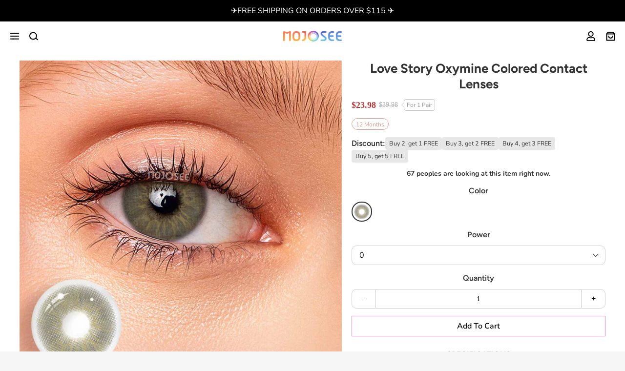

--- FILE ---
content_type: text/html; charset=utf-8
request_url: https://mojosee.com/products/oxymine-gray-colored-contact-lenses
body_size: 38515
content:
<!doctype html>
<html class="js loading"
  lang="en"
  data-handle="oxymine-gray-colored-contact-lenses"
  
  data-page-type="product"
  data-template-name="product"
  data-template-suffix=""
  
  data-variant-id="42884770889981"
  
  data-collection-handle=""
>
<head>
  <meta charset="utf-8">
  <meta http-equiv="X-UA-Compatible" content="IE=edge,chrome=1">
  <link rel="canonical" href="https://mojosee.com/products/oxymine-gray-colored-contact-lenses">
  <meta name="viewport" content="width=device-width,initial-scale=1">
  <meta name="theme-color" content="#000000">
  <link rel="preconnect" href="https://cdn.shopify.com" crossorigin>
  <link rel="preconnect" href="https://fonts.shopifycdn.com" crossorigin>
  <link rel="preconnect" href="https://monorail-edge.shopifysvc.com">

  <meta name="p:domain_verify" content="9327e856b71fab43df13903d6e40ebf3"/>
  <meta name="google-site-verification" content="VDxduiSiesvsBT_McEjoFFNH2Od_EDHGHVXcfTHeaWk" /><link rel="apple-touch-icon" sizes="180x180" href="//mojosee.com/cdn/shop/files/mojosee_logo_2x_440cf070-1470-4aff-adfa-057c4c24e1bd.png?crop=center&height=180&v=1647008139&width=180">
  <link rel="icon" type="image/png" sizes="32x32" href="//mojosee.com/cdn/shop/files/mojosee_logo_2x_440cf070-1470-4aff-adfa-057c4c24e1bd.png?crop=center&height=32&v=1647008139&width=32">
  <link rel="icon" type="image/png" sizes="16x16" href="//mojosee.com/cdn/shop/files/mojosee_logo_2x_440cf070-1470-4aff-adfa-057c4c24e1bd.png?crop=center&height=16&v=1647008139&width=16">
  <link rel="mask-icon" color="#000000"><title>
    Love Story Oxymine Colored Contact Lenses &ndash; mojosee
  </title><meta name="description" content="Specifications: Material:HEMA Lifespan:6 Months Packaging:1 Pair (2 lenses) Base Curve:8.6mm Diameter:14.2mm Tone(s):3 Water Content:40% Good for bothdark&amp;amp;lighteyes.">
<meta property="og:site_name" content="mojosee">
<meta property="og:url" content="https://mojosee.com/products/oxymine-gray-colored-contact-lenses">
<meta property="og:title" content="Love Story Oxymine Colored Contact Lenses">
<meta property="og:type" content="product">
<meta property="og:description" content="Specifications: Material:HEMA Lifespan:6 Months Packaging:1 Pair (2 lenses) Base Curve:8.6mm Diameter:14.2mm Tone(s):3 Water Content:40% Good for bothdark&amp;amp;lighteyes."><meta property="product:availability" content="instock">
  <meta property="product:price:amount" content="23.98">
  <meta property="product:price:currency" content="USD"><meta property="og:image" content="http://mojosee.com/cdn/shop/products/Gray-colored-contact-lenses1_c4cedd5e-5b63-45ee-a64d-9bbf549b560b_1200x1200.jpg?v=1650358547">
      <meta property="og:image:secure_url" content="https://mojosee.com/cdn/shop/products/Gray-colored-contact-lenses1_c4cedd5e-5b63-45ee-a64d-9bbf549b560b_1200x1200.jpg?v=1650358547">
      <meta property="og:image:width" content="1125">
      <meta property="og:image:height" content="1125"><meta property="og:image" content="http://mojosee.com/cdn/shop/products/Gray-colored-contact-lenses2_f587c70b-112e-4e39-8225-621211c912f3_1200x1200.jpg?v=1652871337">
      <meta property="og:image:secure_url" content="https://mojosee.com/cdn/shop/products/Gray-colored-contact-lenses2_f587c70b-112e-4e39-8225-621211c912f3_1200x1200.jpg?v=1652871337">
      <meta property="og:image:width" content="1125">
      <meta property="og:image:height" content="1125"><meta property="og:image" content="http://mojosee.com/cdn/shop/products/gray-colored-contact-lenses4_02e63ef6-455f-4737-b71e-936f1baf3b23_1200x1200.jpg?v=1659428890">
      <meta property="og:image:secure_url" content="https://mojosee.com/cdn/shop/products/gray-colored-contact-lenses4_02e63ef6-455f-4737-b71e-936f1baf3b23_1200x1200.jpg?v=1659428890">
      <meta property="og:image:width" content="1125">
      <meta property="og:image:height" content="1125"><meta name="twitter:site" content="@">
<meta name="twitter:card" content="summary_large_image">
<meta name="twitter:title" content="Love Story Oxymine Colored Contact Lenses">
<meta name="twitter:description" content="Specifications: Material:HEMA Lifespan:6 Months Packaging:1 Pair (2 lenses) Base Curve:8.6mm Diameter:14.2mm Tone(s):3 Water Content:40% Good for bothdark&amp;amp;lighteyes.">

<style>
  :root {
    --max-width: 1300px;
    /* index */
    --index-section-header_align: center;
    /* color */
    --color: #000;
    --color-body-text: #000;
    --color-body: #f6f6f6;
    --color-title: #000;
    --color-bg: #f6f6f6;
    --color-bg-index: #ffffff;
    --color-title-index: #000000;

    --color-main-bg: #fff;

    --color-vi: #000;
    --color-vi-1: #c13434;

    --font-size-simple-collection-header-h4: 16px;

    /* Color Button */
    --color-btn: #000000;
    --color-btn-bg: #ffffff;
    --color-btn-bd: #f47db4;
    --color-btn-hover: #fff;
    --color-btn-bg-hover: #f47db4;
    --color-btn-bd-hover: #f47db4;

    /* footer */
    --footer-bg-color: #fff;
    --footer-text-color: #000;
    --footer-title-color: #000;
    --footer-border-color: #000;
    --footer-line-color: #000;
    --footer-index-bg-color: #ffffff;
    --footer-index-text-color: #000;
    --footer-index-title-color: #000;
    --footer-index-border-color: #000;
    --footer-index-line-color: #000;

    /* img */
    --url-gou-vi: url([data-uri]);
  
  }
</style>
<style data-shopify>:root {
  --url-loading: url([data-uri]);
}</style><link rel="preload" href="//mojosee.com/cdn/shop/t/84/assets/custom.css?v=28206723654274017351657008351" as="style">
<link rel="preload" href="//mojosee.com/cdn/shop/t/84/assets/style.css?v=64074496684645175371659427803" as="style">

<link rel="stylesheet" href="//mojosee.com/cdn/shop/t/84/assets/custom.css?v=28206723654274017351657008351">
<link rel="stylesheet" href="//mojosee.com/cdn/shop/t/84/assets/style.css?v=64074496684645175371659427803">
<style>:root {--font: Nunito;}@font-face {
  font-family: Nunito;
  font-weight: 200;
  font-style: normal;
  font-display: swap;
  src: url("//mojosee.com/cdn/fonts/nunito/nunito_n2.d16058aa43c548e5ee76cc5584f729745163ad40.woff2") format("woff2"),
       url("//mojosee.com/cdn/fonts/nunito/nunito_n2.a59e9ae4575fd3843c8fb38562d4a2c01973b2a6.woff") format("woff");
}
@font-face {
  font-family: Nunito;
  font-weight: 300;
  font-style: normal;
  font-display: swap;
  src: url("//mojosee.com/cdn/fonts/nunito/nunito_n3.c1d7c2242f5519d084eafc479d7cc132bcc8c480.woff2") format("woff2"),
       url("//mojosee.com/cdn/fonts/nunito/nunito_n3.d543cae3671591d99f8b7ed9ea9ca8387fc73b09.woff") format("woff");
}
@font-face {
  font-family: Nunito;
  font-weight: 400;
  font-style: normal;
  font-display: swap;
  src: url("//mojosee.com/cdn/fonts/nunito/nunito_n4.fc49103dc396b42cae9460289072d384b6c6eb63.woff2") format("woff2"),
       url("//mojosee.com/cdn/fonts/nunito/nunito_n4.5d26d13beeac3116db2479e64986cdeea4c8fbdd.woff") format("woff");
}
@font-face {
  font-family: Nunito;
  font-weight: 500;
  font-style: normal;
  font-display: swap;
  src: url("//mojosee.com/cdn/fonts/nunito/nunito_n5.a0f0edcf8fc7e6ef641de980174adff4690e50c2.woff2") format("woff2"),
       url("//mojosee.com/cdn/fonts/nunito/nunito_n5.b31690ac83c982675aeba15b7e6c0a6ec38755b3.woff") format("woff");
}
@font-face {
  font-family: Nunito;
  font-weight: 600;
  font-style: normal;
  font-display: swap;
  src: url("//mojosee.com/cdn/fonts/nunito/nunito_n6.1a6c50dce2e2b3b0d31e02dbd9146b5064bea503.woff2") format("woff2"),
       url("//mojosee.com/cdn/fonts/nunito/nunito_n6.6b124f3eac46044b98c99f2feb057208e260962f.woff") format("woff");
}
@font-face {
  font-family: Nunito;
  font-weight: 700;
  font-style: normal;
  font-display: swap;
  src: url("//mojosee.com/cdn/fonts/nunito/nunito_n7.37cf9b8cf43b3322f7e6e13ad2aad62ab5dc9109.woff2") format("woff2"),
       url("//mojosee.com/cdn/fonts/nunito/nunito_n7.45cfcfadc6630011252d54d5f5a2c7c98f60d5de.woff") format("woff");
}
@font-face {
  font-family: Nunito;
  font-weight: 800;
  font-style: normal;
  font-display: swap;
  src: url("//mojosee.com/cdn/fonts/nunito/nunito_n8.a4faa34563722dcb4bd960ae538c49eb540a565f.woff2") format("woff2"),
       url("//mojosee.com/cdn/fonts/nunito/nunito_n8.7b9b4d7a0ef879eb46735a0aecb391013c7f7aeb.woff") format("woff");
}
@font-face {
  font-family: Nunito;
  font-weight: 900;
  font-style: normal;
  font-display: swap;
  src: url("//mojosee.com/cdn/fonts/nunito/nunito_n9.29703ebe5c8d8fa1bc7f2dcb872bdf16cf7ff465.woff2") format("woff2"),
       url("//mojosee.com/cdn/fonts/nunito/nunito_n9.37c60d6be0d57e3635735f5fdd179e5283d59f56.woff") format("woff");
}
@font-face {
  font-family: Nunito;
  font-weight: 200;
  font-style: italic;
  font-display: swap;
  src: url("//mojosee.com/cdn/fonts/nunito/nunito_i2.1ce6dc54e000817ef9e4f05251c8be6a523d2141.woff2") format("woff2"),
       url("//mojosee.com/cdn/fonts/nunito/nunito_i2.290b5cfb3594e920f32244617f07067b563baeea.woff") format("woff");
}
@font-face {
  font-family: Nunito;
  font-weight: 300;
  font-style: italic;
  font-display: swap;
  src: url("//mojosee.com/cdn/fonts/nunito/nunito_i3.11db3ddffd5485d801b7a5d8a24c3b0e446751f1.woff2") format("woff2"),
       url("//mojosee.com/cdn/fonts/nunito/nunito_i3.7f37c552f86f3fb4c0aae0353840b033f9f464a0.woff") format("woff");
}
@font-face {
  font-family: Nunito;
  font-weight: 400;
  font-style: italic;
  font-display: swap;
  src: url("//mojosee.com/cdn/fonts/nunito/nunito_i4.fd53bf99043ab6c570187ed42d1b49192135de96.woff2") format("woff2"),
       url("//mojosee.com/cdn/fonts/nunito/nunito_i4.cb3876a003a73aaae5363bb3e3e99d45ec598cc6.woff") format("woff");
}
@font-face {
  font-family: Nunito;
  font-weight: 500;
  font-style: italic;
  font-display: swap;
  src: url("//mojosee.com/cdn/fonts/nunito/nunito_i5.5862f483b9e76a16feef3afe85bc737604befc5c.woff2") format("woff2"),
       url("//mojosee.com/cdn/fonts/nunito/nunito_i5.6a66a380d89a267df37dd146366e0d57f301fc3f.woff") format("woff");
}
@font-face {
  font-family: Nunito;
  font-weight: 600;
  font-style: italic;
  font-display: swap;
  src: url("//mojosee.com/cdn/fonts/nunito/nunito_i6.79bb6a51553d3b72598bab76aca3c938e7c6ac54.woff2") format("woff2"),
       url("//mojosee.com/cdn/fonts/nunito/nunito_i6.9ad010b13940d2fa0d660e3029dd144c52772c10.woff") format("woff");
}
@font-face {
  font-family: Nunito;
  font-weight: 700;
  font-style: italic;
  font-display: swap;
  src: url("//mojosee.com/cdn/fonts/nunito/nunito_i7.3f8ba2027bc9ceb1b1764ecab15bae73f86c4632.woff2") format("woff2"),
       url("//mojosee.com/cdn/fonts/nunito/nunito_i7.82bfb5f86ec77ada3c9f660da22064c2e46e1469.woff") format("woff");
}
@font-face {
  font-family: Nunito;
  font-weight: 800;
  font-style: italic;
  font-display: swap;
  src: url("//mojosee.com/cdn/fonts/nunito/nunito_i8.fdb920ecf96435abc44d529f9e602f9ba19afe48.woff2") format("woff2"),
       url("//mojosee.com/cdn/fonts/nunito/nunito_i8.b8e4a2eb1ed3c30c12022caf65679663c10ea9f4.woff") format("woff");
}
@font-face {
  font-family: Nunito;
  font-weight: 900;
  font-style: italic;
  font-display: swap;
  src: url("//mojosee.com/cdn/fonts/nunito/nunito_i9.d9d3a06900a7b5c28e00f2ff3e65a80b4e51a560.woff2") format("woff2"),
       url("//mojosee.com/cdn/fonts/nunito/nunito_i9.93992e1c574825c63d626f1f8c5dcbd5f40f8d50.woff") format("woff");
}
:root {--font-title: Figtree;}@font-face {
  font-family: Figtree;
  font-weight: 300;
  font-style: normal;
  font-display: swap;
  src: url("//mojosee.com/cdn/fonts/figtree/figtree_n3.e4cc0323f8b9feb279bf6ced9d868d88ce80289f.woff2") format("woff2"),
       url("//mojosee.com/cdn/fonts/figtree/figtree_n3.db79ac3fb83d054d99bd79fccf8e8782b5cf449e.woff") format("woff");
}
@font-face {
  font-family: Figtree;
  font-weight: 400;
  font-style: normal;
  font-display: swap;
  src: url("//mojosee.com/cdn/fonts/figtree/figtree_n4.3c0838aba1701047e60be6a99a1b0a40ce9b8419.woff2") format("woff2"),
       url("//mojosee.com/cdn/fonts/figtree/figtree_n4.c0575d1db21fc3821f17fd6617d3dee552312137.woff") format("woff");
}
@font-face {
  font-family: Figtree;
  font-weight: 500;
  font-style: normal;
  font-display: swap;
  src: url("//mojosee.com/cdn/fonts/figtree/figtree_n5.3b6b7df38aa5986536945796e1f947445832047c.woff2") format("woff2"),
       url("//mojosee.com/cdn/fonts/figtree/figtree_n5.f26bf6dcae278b0ed902605f6605fa3338e81dab.woff") format("woff");
}
@font-face {
  font-family: Figtree;
  font-weight: 600;
  font-style: normal;
  font-display: swap;
  src: url("//mojosee.com/cdn/fonts/figtree/figtree_n6.9d1ea52bb49a0a86cfd1b0383d00f83d3fcc14de.woff2") format("woff2"),
       url("//mojosee.com/cdn/fonts/figtree/figtree_n6.f0fcdea525a0e47b2ae4ab645832a8e8a96d31d3.woff") format("woff");
}
@font-face {
  font-family: Figtree;
  font-weight: 700;
  font-style: normal;
  font-display: swap;
  src: url("//mojosee.com/cdn/fonts/figtree/figtree_n7.2fd9bfe01586148e644724096c9d75e8c7a90e55.woff2") format("woff2"),
       url("//mojosee.com/cdn/fonts/figtree/figtree_n7.ea05de92d862f9594794ab281c4c3a67501ef5fc.woff") format("woff");
}
@font-face {
  font-family: Figtree;
  font-weight: 800;
  font-style: normal;
  font-display: swap;
  src: url("//mojosee.com/cdn/fonts/figtree/figtree_n8.9ff6d071825a72d8671959a058f3e57a9f1ff61f.woff2") format("woff2"),
       url("//mojosee.com/cdn/fonts/figtree/figtree_n8.717cfbca15cfe9904984ba933599ab134f457561.woff") format("woff");
}
@font-face {
  font-family: Figtree;
  font-weight: 900;
  font-style: normal;
  font-display: swap;
  src: url("//mojosee.com/cdn/fonts/figtree/figtree_n9.c9185a1dab0680c9bce2d373c6fc665d10b5e421.woff2") format("woff2"),
       url("//mojosee.com/cdn/fonts/figtree/figtree_n9.60f18207a47942453faf8770b2e7e8f4757b2493.woff") format("woff");
}
@font-face {
  font-family: Figtree;
  font-weight: 300;
  font-style: italic;
  font-display: swap;
  src: url("//mojosee.com/cdn/fonts/figtree/figtree_i3.914abbe7a583759f0a18bf02652c9ee1f4bb1c6d.woff2") format("woff2"),
       url("//mojosee.com/cdn/fonts/figtree/figtree_i3.3d7354f07ddb3c61082efcb69896c65d6c00d9fa.woff") format("woff");
}
@font-face {
  font-family: Figtree;
  font-weight: 400;
  font-style: italic;
  font-display: swap;
  src: url("//mojosee.com/cdn/fonts/figtree/figtree_i4.89f7a4275c064845c304a4cf8a4a586060656db2.woff2") format("woff2"),
       url("//mojosee.com/cdn/fonts/figtree/figtree_i4.6f955aaaafc55a22ffc1f32ecf3756859a5ad3e2.woff") format("woff");
}
@font-face {
  font-family: Figtree;
  font-weight: 500;
  font-style: italic;
  font-display: swap;
  src: url("//mojosee.com/cdn/fonts/figtree/figtree_i5.969396f679a62854cf82dbf67acc5721e41351f0.woff2") format("woff2"),
       url("//mojosee.com/cdn/fonts/figtree/figtree_i5.93bc1cad6c73ca9815f9777c49176dfc9d2890dd.woff") format("woff");
}
@font-face {
  font-family: Figtree;
  font-weight: 600;
  font-style: italic;
  font-display: swap;
  src: url("//mojosee.com/cdn/fonts/figtree/figtree_i6.702baae75738b446cfbed6ac0d60cab7b21e61ba.woff2") format("woff2"),
       url("//mojosee.com/cdn/fonts/figtree/figtree_i6.6b8dc40d16c9905d29525156e284509f871ce8f9.woff") format("woff");
}
@font-face {
  font-family: Figtree;
  font-weight: 700;
  font-style: italic;
  font-display: swap;
  src: url("//mojosee.com/cdn/fonts/figtree/figtree_i7.06add7096a6f2ab742e09ec7e498115904eda1fe.woff2") format("woff2"),
       url("//mojosee.com/cdn/fonts/figtree/figtree_i7.ee584b5fcaccdbb5518c0228158941f8df81b101.woff") format("woff");
}
@font-face {
  font-family: Figtree;
  font-weight: 800;
  font-style: italic;
  font-display: swap;
  src: url("//mojosee.com/cdn/fonts/figtree/figtree_i8.02c752aa45f8bfed6242103af0fc34886d746eb5.woff2") format("woff2"),
       url("//mojosee.com/cdn/fonts/figtree/figtree_i8.f1742e2cfd8cc8b67d71cdb4f81b9a94bc054d9a.woff") format("woff");
}
@font-face {
  font-family: Figtree;
  font-weight: 900;
  font-style: italic;
  font-display: swap;
  src: url("//mojosee.com/cdn/fonts/figtree/figtree_i9.52cfd46a18002d3eb2c8e0abf4e3a200bcdcadf0.woff2") format("woff2"),
       url("//mojosee.com/cdn/fonts/figtree/figtree_i9.771e47ee6227db726e79da4a30fbe8788fe0e115.woff") format("woff");
}
</style>
<script>
  const page_type = "product";
  window.theme = {
    "money_format": "\u003cspan class=transcy-money\u003e${{amount}}\u003c\/span\u003e",
    "money_with_currency_format": "\u003cspan class=transcy-money\u003e${{amount}} USD\u003c\/span\u003e"
  };
  window.StyleHatch = window.StyleHatch || {};
  StyleHatch.Strings = {
      instagramAddToken: "Add your Instagram access token.",
      instagramInvalidToken: "The Instagram access token is invalid. Check to make sure you added the complete token.",
      instagramRateLimitToken: "Your store is currently over Instagram\u0026#39;s rate limit. Contact Style Hatch support for details.",
      addToCart: "Add to Cart",
      preOrder: "Pre-Order",
      soldOut: "Sold Out",
      addressError: "Error looking up that address",
      addressNoResults: "No results for that address",
      addressQueryLimit: "You have exceeded the Google API usage limit. Consider upgrading to a \u003ca href=\"https:\/\/developers.google.com\/maps\/premium\/usage-limits\"\u003ePremium Plan\u003c\/a\u003e.",
      authError: "There was a problem authenticating your Google Maps account.",
      agreeNotice: "You must agree with the terms and conditions of sales to check out.",
      unitPrice: "Unit price",
      unitPriceSeparator: "per"
    }
    window.theme = window.theme || {};
    window.theme.info = { name: "District" };
    window.theme.template = { name: "product", suffix: ""};
  StyleHatch.currencyFormat = null;
  StyleHatch.currencyFormatNotHtml = 'null' + '{' + '{amount}}';
  StyleHatch.ajaxCartEnable = false;
  StyleHatch.cartData = {"note":null,"attributes":{},"original_total_price":0,"total_price":0,"total_discount":0,"total_weight":0.0,"item_count":0,"items":[],"requires_shipping":false,"currency":"USD","items_subtotal_price":0,"cart_level_discount_applications":[],"checkout_charge_amount":0};
  StyleHatch.routes = {
    root_url: '/',
    account_url: '/account',
    account_login_url: '/account/login',
    account_logout_url: '/account/logout',
    account_recover_url: '/account/recover',
    account_register_url: '/account/register',
    account_addresses_url: '/account/addresses',
    collections_url: '/collections',
    all_products_collection_url: '/collections/all',
    search_url: '/search',
    cart_url: '/cart',
    cart_add_url: '/cart/add',
    cart_change_url: '/cart/change',
    cart_clear_url: '/cart/clear',
    product_recommendations_url: '/recommendations/products'
  };
  // 购物车页面重定向
  if (page_type === 'cart') {
    window.location.replace("/")
  }


  window.settings = {
    use_tt_discounts: false,
    discount_code_no_skus: ["G40","YS43-1","G32-4","FA13-3","FA14-1","FA14-2","BST-MH-1-5","bb-bgb","bb-cb","bb-lb","bb-ob","bb-rb","bb-sb"],
    discount_code_no_types: ["Case"]
  }
  window.iconSvg = {
    prev: `<svg class="icon" viewBox="0 0 1024 1024" version="1.1" xmlns="http://www.w3.org/2000/svg" p-id="2501" width="200" height="200"><path d="M768.5613037 923.42044445L355.07768889 509.81546667 768.19721482 95.72503703c17.71899259-17.71899259 17.71899259-46.72474075 0-64.44373333-17.71899259-17.71899259-46.60337778-17.71899259-64.32237037 0L262.9632 473.16385185c-1.69908148 1.21362963-3.2768 2.66998518-4.73315555 4.12634074-8.98085925 8.98085925-13.34992592 20.75306667-13.22856297 32.52527408-0.12136297 11.77220741 4.36906667 23.66577778 13.22856297 32.52527408 1.69908148 1.69908148 3.39816297 3.15543703 5.2186074 4.49042962L704.23893333 987.74281482c17.71899259 17.71899259 46.60337778 17.71899259 64.32237037 0 17.71899259-17.59762963 17.71899259-46.60337778 0-64.32237037z" fill="" p-id="2502"></path></svg>`,
    next: `<svg class="icon" viewBox="0 0 1024 1024" version="1.1" xmlns="http://www.w3.org/2000/svg" p-id="1920" width="200" height="200"><path d="M255.43869629 100.57955555L668.92231111 514.18453334 255.80278518 928.27496296c-17.71899259 17.71899259-17.71899259 46.72474075 0 64.44373334 17.71899259 17.71899259 46.60337778 17.71899259 64.32237037 0L761.0368 550.83614815c1.69908149-1.21362963 3.2768-2.66998519 4.73315555-4.12634074 8.98085925-8.98085925 13.34992592-20.75306667 13.22856297-32.52527408 0.12136297-11.77220741-4.36906667-23.66577778-13.22856297-32.52527408-1.69908148-1.69908148-3.39816297-3.15543703-5.2186074-4.49042963L319.76106666 36.25718518c-17.71899259-17.71899259-46.60337778-17.71899259-64.32237037 0-17.71899259 17.59762963-17.71899259 46.60337778 0 64.32237037z" fill="" p-id="1921"></path></svg>`,
    close: `<svg class="icon-svg icon-svg-close" xmlns="http://www.w3.org/2000/svg" xmlns:xlink="http://www.w3.org/1999/xlink" viewBox="4 4 18 18" version="1.1">
  <path d="M13,11.8642494 L19.5834089,5.24413853 C19.8948181,4.93099329 20.4141376,4.91727143 20.7433416,5.2134899 C21.0725455,5.50970837 21.0869711,6.00369525 20.7755619,6.31684049 L14.1294539,13 L20.7755619,19.6831595 C21.0869711,19.9963048 21.0725455,20.4902916 20.7433416,20.7865101 C20.4141376,21.0827286 19.8948181,21.0690067 19.5834089,20.7558615 L13,14.1357506 L6.4165911,20.7558615 C6.10518195,21.0690067 5.58586241,21.0827286 5.25665845,20.7865101 C4.92745449,20.4902916 4.91302894,19.9963048 5.2244381,19.6831595 L11.8705461,13 L5.2244381,6.31684049 C4.91302894,6.00369525 4.92745449,5.50970837 5.25665845,5.2134899 C5.58586241,4.91727143 6.10518195,4.93099329 6.4165911,5.24413853 L13,11.8642494 Z"></path>
</svg>`,
    fanda: `<svg class="icon-svg-fanda" viewBox="0 0 1024 1024" version="1.1" xmlns="http://www.w3.org/2000/svg"><path d="M977.454545 81.454545v236.125091a34.909091 34.909091 0 0 1-69.818181 0V165.701818l-269.870546 269.870546a34.816 34.816 0 0 1-49.338182 0 34.909091 34.909091 0 0 1 0-49.384728L858.251636 116.363636h-151.831272a34.909091 34.909091 0 1 1 0.046545-69.818181h236.078546a34.909091 34.909091 0 0 1 34.90909 34.90909zM386.280727 588.381091L116.363636 858.251636v-151.924363a34.909091 34.909091 0 1 0-69.818181 0.046545v236.171637a34.909091 34.909091 0 0 0 34.90909 34.90909h236.171637a34.909091 34.909091 0 0 0 0-69.818181H165.748364l269.917091-269.917091a34.909091 34.909091 0 1 0-49.384728-49.338182zM165.748364 116.363636h151.924363A34.909091 34.909091 0 1 0 317.626182 46.545455H81.454545a34.909091 34.909091 0 0 0-34.90909 34.90909v236.125091a34.909091 34.909091 0 0 0 69.818181 0V165.701818l269.917091 269.870546a34.816 34.816 0 0 0 49.338182 0 34.909091 34.909091 0 0 0 0-49.384728L165.748364 116.363636zM942.545455 671.464727a34.909091 34.909091 0 0 0-34.909091 34.909091v151.924364l-269.870546-269.917091a34.909091 34.909091 0 1 0-49.384727 49.384727l269.870545 269.917091h-151.831272A34.909091 34.909091 0 1 0 706.466909 977.454545h236.078546a34.909091 34.909091 0 0 0 34.90909-34.90909v-236.171637a34.909091 34.909091 0 0 0-34.90909-34.909091z"></path></svg>`,
  }

</script><link rel="preload" href="//mojosee.com/cdn/shop/t/84/assets/vendor.js?v=39079809087078380331657627832" as="script">
<link rel="preload" href="//mojosee.com/cdn/shop/t/84/assets/jsmpeg.min.js?v=48941837358122494941657178204" as="script">
<link rel="preload" href="//mojosee.com/cdn/shop/t/84/assets/mojosee.min.js?v=180259633373946170091657869054" as="script">
<link rel="preload" href="//mojosee.com/cdn/shop/t/84/assets/lazysizes.js?v=56805471290311245611654137792" as="script">

<script src="//mojosee.com/cdn/shop/t/84/assets/vendor.js?v=39079809087078380331657627832" defer="defer"></script>
<script src="//mojosee.com/cdn/shop/t/84/assets/jsmpeg.min.js?v=48941837358122494941657178204" defer="defer"></script>
<script src="//mojosee.com/cdn/shop/t/84/assets/mojosee.min.js?v=180259633373946170091657869054" defer="defer"></script>
<script src="//mojosee.com/cdn/shop/t/84/assets/lazysizes.js?v=56805471290311245611654137792" async="async"></script>


<svg id="icon-symbol" style="display: none;"><symbol id="symbol-svg-facebook" viewBox="0 0 448 512"><path d="M448 56.7v398.5c0 13.7-11.1 24.7-24.7 24.7H309.1V306.5h58.2l8.7-67.6h-67v-43.2c0-19.6 5.4-32.9 33.5-32.9h35.8v-60.5c-6.2-.8-27.4-2.7-52.2-2.7-51.6 0-87 31.5-87 89.4v49.9h-58.4v67.6h58.4V480H24.7C11.1 480 0 468.9 0 455.3V56.7C0 43.1 11.1 32 24.7 32h398.5c13.7 0 24.8 11.1 24.8 24.7z"></path></symbol><symbol id="symbol-svg-instagram" viewBox="0 0 448 512"><path d="M224.1 141c-63.6 0-114.9 51.3-114.9 114.9s51.3 114.9 114.9 114.9S339 319.5 339 255.9 287.7 141 224.1 141zm0 189.6c-41.1 0-74.7-33.5-74.7-74.7s33.5-74.7 74.7-74.7 74.7 33.5 74.7 74.7-33.6 74.7-74.7 74.7zm146.4-194.3c0 14.9-12 26.8-26.8 26.8-14.9 0-26.8-12-26.8-26.8s12-26.8 26.8-26.8 26.8 12 26.8 26.8zm76.1 27.2c-1.7-35.9-9.9-67.7-36.2-93.9-26.2-26.2-58-34.4-93.9-36.2-37-2.1-147.9-2.1-184.9 0-35.8 1.7-67.6 9.9-93.9 36.1s-34.4 58-36.2 93.9c-2.1 37-2.1 147.9 0 184.9 1.7 35.9 9.9 67.7 36.2 93.9s58 34.4 93.9 36.2c37 2.1 147.9 2.1 184.9 0 35.9-1.7 67.7-9.9 93.9-36.2 26.2-26.2 34.4-58 36.2-93.9 2.1-37 2.1-147.8 0-184.8zM398.8 388c-7.8 19.6-22.9 34.7-42.6 42.6-29.5 11.7-99.5 9-132.1 9s-102.7 2.6-132.1-9c-19.6-7.8-34.7-22.9-42.6-42.6-11.7-29.5-9-99.5-9-132.1s-2.6-102.7 9-132.1c7.8-19.6 22.9-34.7 42.6-42.6 29.5-11.7 99.5-9 132.1-9s102.7-2.6 132.1 9c19.6 7.8 34.7 22.9 42.6 42.6 11.7 29.5 9 99.5 9 132.1s2.7 102.7-9 132.1z"></path></symbol><symbol id="symbol-svg-pinterest" viewBox="0 0 496 512"><path d="M496 256c0 137-111 248-248 248-25.6 0-50.2-3.9-73.4-11.1 10.1-16.5 25.2-43.5 30.8-65 3-11.6 15.4-59 15.4-59 8.1 15.4 31.7 28.5 56.8 28.5 74.8 0 128.7-68.8 128.7-154.3 0-81.9-66.9-143.2-152.9-143.2-107 0-163.9 71.8-163.9 150.1 0 36.4 19.4 81.7 50.3 96.1 4.7 2.2 7.2 1.2 8.3-3.3.8-3.4 5-20.3 6.9-28.1.6-2.5.3-4.7-1.7-7.1-10.1-12.5-18.3-35.3-18.3-56.6 0-54.7 41.4-107.6 112-107.6 60.9 0 103.6 41.5 103.6 100.9 0 67.1-33.9 113.6-78 113.6-24.3 0-42.6-20.1-36.7-44.8 7-29.5 20.5-61.3 20.5-82.6 0-19-10.2-34.9-31.4-34.9-24.9 0-44.9 25.7-44.9 60.2 0 22 7.4 36.8 7.4 36.8s-24.5 103.8-29 123.2c-5 21.4-3 51.6-.9 71.2C65.4 450.9 0 361.1 0 256 0 119 111 8 248 8s248 111 248 248z"></path></symbol><symbol id="symbol-svg-tiktok" viewBox="0 0 2859 3333" style="padding: 2px;"><path d="M2081 0c55 473 319 755 778 785v532c-266 26-499-61-770-225v995c0 1264-1378 1659-1932 753-356-583-138-1606 1004-1647v561c-87 14-180 36-265 65-254 86-398 247-358 531 77 544 1075 705 992-358V1h551z"></path></symbol><symbol id="symbol-svg-youtube" viewBox="0 0 576 512"><path d="M549.655 124.083c-6.281-23.65-24.787-42.276-48.284-48.597C458.781 64 288 64 288 64S117.22 64 74.629 75.486c-23.497 6.322-42.003 24.947-48.284 48.597-11.412 42.867-11.412 132.305-11.412 132.305s0 89.438 11.412 132.305c6.281 23.65 24.787 41.5 48.284 47.821C117.22 448 288 448 288 448s170.78 0 213.371-11.486c23.497-6.321 42.003-24.171 48.284-47.821 11.412-42.867 11.412-132.305 11.412-132.305s0-89.438-11.412-132.305zm-317.51 213.508V175.185l142.739 81.205-142.739 81.201z"></path></symbol><symbol id="symbol-svg-play" viewBox="0 0 1024 1024"><path d="M94.47619034 0L932.29104734 512 94.47619034 1024Z"></path></symbol><symbol id="symbol-svg-right" viewBox="0 0 1024 1024"><path d="M660.86421313 512L222.99621628 73.58671299 292.7933565 3.78957279l438.413287 438.41328699L801.00378372 512l-508.21042722 508.21042721-69.79714022-69.7971402L660.86421313 512z"></path></symbol><symbol id="symbol-svg-down" viewBox="0 0 1024 1024"><path d="M512 660.86421313L950.41328701 222.99621628 1020.21042721 292.7933565l-438.41328698 438.413287L512 801.00378372l-508.21042721-508.21042722 69.7971402-69.79714022L512 660.86421313z"></path></symbol><symbol id="symbol-svg-minus" viewBox="0 0 18 18"><rect x="2.86923077" y="8.40769231" width="12.2615385" height="1.18461538" rx="0.592307692"></rect></symbol><symbol id="symbol-svg-close" viewBox="4 4 18 18"><path d="M13,11.8642494 L19.5834089,5.24413853 C19.8948181,4.93099329 20.4141376,4.91727143 20.7433416,5.2134899 C21.0725455,5.50970837 21.0869711,6.00369525 20.7755619,6.31684049 L14.1294539,13 L20.7755619,19.6831595 C21.0869711,19.9963048 21.0725455,20.4902916 20.7433416,20.7865101 C20.4141376,21.0827286 19.8948181,21.0690067 19.5834089,20.7558615 L13,14.1357506 L6.4165911,20.7558615 C6.10518195,21.0690067 5.58586241,21.0827286 5.25665845,20.7865101 C4.92745449,20.4902916 4.91302894,19.9963048 5.2244381,19.6831595 L11.8705461,13 L5.2244381,6.31684049 C4.91302894,6.00369525 4.92745449,5.50970837 5.25665845,5.2134899 C5.58586241,4.91727143 6.10518195,4.93099329 6.4165911,5.24413853 L13,11.8642494 Z"></path></symbol><symbol id="symbol-svg-loading" viewBox="0 0 1024 1024" version="1.1" xmlns="http://www.w3.org/2000/svg"><path d="M512 9.2511995v125.68719975a377.06160075 377.06160075 0 1 1-329.30046415 193.24407038L72.97461002 266.90995952A502.7488005 502.7488005 0 1 0 512 9.2511995z"></path></symbol>


</svg>

<script>
  const svgUseHtml = `<svg class="icon-svg icon-svg-name"><use xlink:href="#symbol-svg-name"></svg>`;
  const getIconSvg = name => {
    return svgUseHtml.replace(/name/g, name);
  } 
</script>

  <script>window.performance && window.performance.mark && window.performance.mark('shopify.content_for_header.start');</script><meta name="google-site-verification" content="B6orfTTjTHIzLCex9CuTAv0CQTmx-RszxPhb2MUOBs4">
<meta name="google-site-verification" content="VDxduiSiesvsBT_McEjoFFNH2Od_EDHGHVXcfTHeaWk">
<meta id="shopify-digital-wallet" name="shopify-digital-wallet" content="/60737618173/digital_wallets/dialog">
<meta name="shopify-checkout-api-token" content="89047cb84edd2a99c45137b120d51b19">
<meta id="in-context-paypal-metadata" data-shop-id="60737618173" data-venmo-supported="true" data-environment="production" data-locale="en_US" data-paypal-v4="true" data-currency="USD">
<link rel="alternate" hreflang="x-default" href="https://mojosee.com/products/oxymine-gray-colored-contact-lenses">
<link rel="alternate" hreflang="en" href="https://mojosee.com/products/oxymine-gray-colored-contact-lenses">
<link rel="alternate" hreflang="es" href="https://mojosee.com/es/products/oxymine-gray-colored-contact-lenses">
<link rel="alternate" hreflang="pt" href="https://mojosee.com/pt/products/oxymine-gray-colored-contact-lenses">
<link rel="alternate" hreflang="it" href="https://mojosee.com/it/products/oxymine-gray-colored-contact-lenses">
<link rel="alternate" hreflang="de" href="https://mojosee.com/de/products/oxymine-gray-colored-contact-lenses">
<link rel="alternate" hreflang="fr" href="https://mojosee.com/fr/products/oxymine-gray-colored-contact-lenses">
<link rel="alternate" type="application/json+oembed" href="https://mojosee.com/products/oxymine-gray-colored-contact-lenses.oembed">
<script async="async" src="/checkouts/internal/preloads.js?locale=en-US"></script>
<script id="shopify-features" type="application/json">{"accessToken":"89047cb84edd2a99c45137b120d51b19","betas":["rich-media-storefront-analytics"],"domain":"mojosee.com","predictiveSearch":true,"shopId":60737618173,"locale":"en"}</script>
<script>var Shopify = Shopify || {};
Shopify.shop = "mojoosee.myshopify.com";
Shopify.locale = "en";
Shopify.currency = {"active":"USD","rate":"1.0"};
Shopify.country = "US";
Shopify.theme = {"name":"mojoosee\/master","id":133106630909,"schema_name":"Mojosee Plus","schema_version":"3.5.0","theme_store_id":null,"role":"main"};
Shopify.theme.handle = "null";
Shopify.theme.style = {"id":null,"handle":null};
Shopify.cdnHost = "mojosee.com/cdn";
Shopify.routes = Shopify.routes || {};
Shopify.routes.root = "/";</script>
<script type="module">!function(o){(o.Shopify=o.Shopify||{}).modules=!0}(window);</script>
<script>!function(o){function n(){var o=[];function n(){o.push(Array.prototype.slice.apply(arguments))}return n.q=o,n}var t=o.Shopify=o.Shopify||{};t.loadFeatures=n(),t.autoloadFeatures=n()}(window);</script>
<script id="shop-js-analytics" type="application/json">{"pageType":"product"}</script>
<script defer="defer" async type="module" src="//mojosee.com/cdn/shopifycloud/shop-js/modules/v2/client.init-shop-cart-sync_BT-GjEfc.en.esm.js"></script>
<script defer="defer" async type="module" src="//mojosee.com/cdn/shopifycloud/shop-js/modules/v2/chunk.common_D58fp_Oc.esm.js"></script>
<script defer="defer" async type="module" src="//mojosee.com/cdn/shopifycloud/shop-js/modules/v2/chunk.modal_xMitdFEc.esm.js"></script>
<script type="module">
  await import("//mojosee.com/cdn/shopifycloud/shop-js/modules/v2/client.init-shop-cart-sync_BT-GjEfc.en.esm.js");
await import("//mojosee.com/cdn/shopifycloud/shop-js/modules/v2/chunk.common_D58fp_Oc.esm.js");
await import("//mojosee.com/cdn/shopifycloud/shop-js/modules/v2/chunk.modal_xMitdFEc.esm.js");

  window.Shopify.SignInWithShop?.initShopCartSync?.({"fedCMEnabled":true,"windoidEnabled":true});

</script>
<script>(function() {
  var isLoaded = false;
  function asyncLoad() {
    if (isLoaded) return;
    isLoaded = true;
    var urls = ["https:\/\/js.smile.io\/v1\/smile-shopify.js?shop=mojoosee.myshopify.com","https:\/\/skip-to-checkout.machinads.io\/static\/shoptag.js?shop=mojoosee.myshopify.com"];
    for (var i = 0; i < urls.length; i++) {
      var s = document.createElement('script');
      s.type = 'text/javascript';
      s.async = true;
      s.src = urls[i];
      var x = document.getElementsByTagName('script')[0];
      x.parentNode.insertBefore(s, x);
    }
  };
  if(window.attachEvent) {
    window.attachEvent('onload', asyncLoad);
  } else {
    window.addEventListener('load', asyncLoad, false);
  }
})();</script>
<script id="__st">var __st={"a":60737618173,"offset":28800,"reqid":"0cef014c-4c2e-41b1-b3fe-e4821235c12e-1769108759","pageurl":"mojosee.com\/products\/oxymine-gray-colored-contact-lenses","u":"2b53cd24a3d7","p":"product","rtyp":"product","rid":7658256924925};</script>
<script>window.ShopifyPaypalV4VisibilityTracking = true;</script>
<script id="captcha-bootstrap">!function(){'use strict';const t='contact',e='account',n='new_comment',o=[[t,t],['blogs',n],['comments',n],[t,'customer']],c=[[e,'customer_login'],[e,'guest_login'],[e,'recover_customer_password'],[e,'create_customer']],r=t=>t.map((([t,e])=>`form[action*='/${t}']:not([data-nocaptcha='true']) input[name='form_type'][value='${e}']`)).join(','),a=t=>()=>t?[...document.querySelectorAll(t)].map((t=>t.form)):[];function s(){const t=[...o],e=r(t);return a(e)}const i='password',u='form_key',d=['recaptcha-v3-token','g-recaptcha-response','h-captcha-response',i],f=()=>{try{return window.sessionStorage}catch{return}},m='__shopify_v',_=t=>t.elements[u];function p(t,e,n=!1){try{const o=window.sessionStorage,c=JSON.parse(o.getItem(e)),{data:r}=function(t){const{data:e,action:n}=t;return t[m]||n?{data:e,action:n}:{data:t,action:n}}(c);for(const[e,n]of Object.entries(r))t.elements[e]&&(t.elements[e].value=n);n&&o.removeItem(e)}catch(o){console.error('form repopulation failed',{error:o})}}const l='form_type',E='cptcha';function T(t){t.dataset[E]=!0}const w=window,h=w.document,L='Shopify',v='ce_forms',y='captcha';let A=!1;((t,e)=>{const n=(g='f06e6c50-85a8-45c8-87d0-21a2b65856fe',I='https://cdn.shopify.com/shopifycloud/storefront-forms-hcaptcha/ce_storefront_forms_captcha_hcaptcha.v1.5.2.iife.js',D={infoText:'Protected by hCaptcha',privacyText:'Privacy',termsText:'Terms'},(t,e,n)=>{const o=w[L][v],c=o.bindForm;if(c)return c(t,g,e,D).then(n);var r;o.q.push([[t,g,e,D],n]),r=I,A||(h.body.append(Object.assign(h.createElement('script'),{id:'captcha-provider',async:!0,src:r})),A=!0)});var g,I,D;w[L]=w[L]||{},w[L][v]=w[L][v]||{},w[L][v].q=[],w[L][y]=w[L][y]||{},w[L][y].protect=function(t,e){n(t,void 0,e),T(t)},Object.freeze(w[L][y]),function(t,e,n,w,h,L){const[v,y,A,g]=function(t,e,n){const i=e?o:[],u=t?c:[],d=[...i,...u],f=r(d),m=r(i),_=r(d.filter((([t,e])=>n.includes(e))));return[a(f),a(m),a(_),s()]}(w,h,L),I=t=>{const e=t.target;return e instanceof HTMLFormElement?e:e&&e.form},D=t=>v().includes(t);t.addEventListener('submit',(t=>{const e=I(t);if(!e)return;const n=D(e)&&!e.dataset.hcaptchaBound&&!e.dataset.recaptchaBound,o=_(e),c=g().includes(e)&&(!o||!o.value);(n||c)&&t.preventDefault(),c&&!n&&(function(t){try{if(!f())return;!function(t){const e=f();if(!e)return;const n=_(t);if(!n)return;const o=n.value;o&&e.removeItem(o)}(t);const e=Array.from(Array(32),(()=>Math.random().toString(36)[2])).join('');!function(t,e){_(t)||t.append(Object.assign(document.createElement('input'),{type:'hidden',name:u})),t.elements[u].value=e}(t,e),function(t,e){const n=f();if(!n)return;const o=[...t.querySelectorAll(`input[type='${i}']`)].map((({name:t})=>t)),c=[...d,...o],r={};for(const[a,s]of new FormData(t).entries())c.includes(a)||(r[a]=s);n.setItem(e,JSON.stringify({[m]:1,action:t.action,data:r}))}(t,e)}catch(e){console.error('failed to persist form',e)}}(e),e.submit())}));const S=(t,e)=>{t&&!t.dataset[E]&&(n(t,e.some((e=>e===t))),T(t))};for(const o of['focusin','change'])t.addEventListener(o,(t=>{const e=I(t);D(e)&&S(e,y())}));const B=e.get('form_key'),M=e.get(l),P=B&&M;t.addEventListener('DOMContentLoaded',(()=>{const t=y();if(P)for(const e of t)e.elements[l].value===M&&p(e,B);[...new Set([...A(),...v().filter((t=>'true'===t.dataset.shopifyCaptcha))])].forEach((e=>S(e,t)))}))}(h,new URLSearchParams(w.location.search),n,t,e,['guest_login'])})(!0,!0)}();</script>
<script integrity="sha256-4kQ18oKyAcykRKYeNunJcIwy7WH5gtpwJnB7kiuLZ1E=" data-source-attribution="shopify.loadfeatures" defer="defer" src="//mojosee.com/cdn/shopifycloud/storefront/assets/storefront/load_feature-a0a9edcb.js" crossorigin="anonymous"></script>
<script data-source-attribution="shopify.dynamic_checkout.dynamic.init">var Shopify=Shopify||{};Shopify.PaymentButton=Shopify.PaymentButton||{isStorefrontPortableWallets:!0,init:function(){window.Shopify.PaymentButton.init=function(){};var t=document.createElement("script");t.src="https://mojosee.com/cdn/shopifycloud/portable-wallets/latest/portable-wallets.en.js",t.type="module",document.head.appendChild(t)}};
</script>
<script data-source-attribution="shopify.dynamic_checkout.buyer_consent">
  function portableWalletsHideBuyerConsent(e){var t=document.getElementById("shopify-buyer-consent"),n=document.getElementById("shopify-subscription-policy-button");t&&n&&(t.classList.add("hidden"),t.setAttribute("aria-hidden","true"),n.removeEventListener("click",e))}function portableWalletsShowBuyerConsent(e){var t=document.getElementById("shopify-buyer-consent"),n=document.getElementById("shopify-subscription-policy-button");t&&n&&(t.classList.remove("hidden"),t.removeAttribute("aria-hidden"),n.addEventListener("click",e))}window.Shopify?.PaymentButton&&(window.Shopify.PaymentButton.hideBuyerConsent=portableWalletsHideBuyerConsent,window.Shopify.PaymentButton.showBuyerConsent=portableWalletsShowBuyerConsent);
</script>
<script data-source-attribution="shopify.dynamic_checkout.cart.bootstrap">document.addEventListener("DOMContentLoaded",(function(){function t(){return document.querySelector("shopify-accelerated-checkout-cart, shopify-accelerated-checkout")}if(t())Shopify.PaymentButton.init();else{new MutationObserver((function(e,n){t()&&(Shopify.PaymentButton.init(),n.disconnect())})).observe(document.body,{childList:!0,subtree:!0})}}));
</script>
<link id="shopify-accelerated-checkout-styles" rel="stylesheet" media="screen" href="https://mojosee.com/cdn/shopifycloud/portable-wallets/latest/accelerated-checkout-backwards-compat.css" crossorigin="anonymous">
<style id="shopify-accelerated-checkout-cart">
        #shopify-buyer-consent {
  margin-top: 1em;
  display: inline-block;
  width: 100%;
}

#shopify-buyer-consent.hidden {
  display: none;
}

#shopify-subscription-policy-button {
  background: none;
  border: none;
  padding: 0;
  text-decoration: underline;
  font-size: inherit;
  cursor: pointer;
}

#shopify-subscription-policy-button::before {
  box-shadow: none;
}

      </style>
<script id="sections-script" data-sections="product-recommendations" defer="defer" src="//mojosee.com/cdn/shop/t/84/compiled_assets/scripts.js?v=42955"></script>
<script>window.performance && window.performance.mark && window.performance.mark('shopify.content_for_header.end');</script>
<script>
  !function(f,b,e,v,n,t,s)
  {if(f.fbq)return;n=f.fbq=function(){n.callMethod?
  n.callMethod.apply(n,arguments):n.queue.push(arguments)};
  if(!f._fbq)f._fbq=n;n.push=n;n.loaded=!0;n.version='2.0';
  n.queue=[];t=b.createElement(e);t.async=!0;
  t.src=v;s=b.getElementsByTagName(e)[0];
  s.parentNode.insertBefore(t,s)}(window, document,'script',
  'https://connect.facebook.net/en_US/fbevents.js');
  fbq('init', '654977562355187');
  fbq('init', '402674761807032');
  fbq('track', 'PageView');
</script>
<noscript><img height="1" width="1" style="display:none" src="https://www.facebook.com/tr?id=654977562355187&ev=PageView&noscript=1"/></noscript>
<noscript><img height="1" width="1" style="display:none" src="https://www.facebook.com/tr?id=402674761807032&ev=PageView&noscript=1"/></noscript>

  <!-- Global site tag (gtag.js) - Google Ads -->
<script async src="https://www.googletagmanager.com/gtag/js?id=AW-315409266"></script>
<script>
  window.dataLayer = window.dataLayer || [];
  function gtag(){dataLayer.push(arguments);}
  gtag('js', new Date());

  gtag('config', 'AW-315409266');
</script>
<script>var loox_global_hash = '1682551551750';</script><style>.loox-reviews-default { max-width: 1200px; margin: 0 auto; }</style><script>var loox_rating_icons_enabled = true;</script>

<script>
    
    
    
    
    var gsf_conversion_data = {page_type : 'product', event : 'view_item', data : {product_data : [{variant_id : 42884770889981, product_id : 7658256924925, name : "Love Story Oxymine Colored Contact Lenses", price : "23.98", currency : "USD", sku : "FA14-5--0.00", brand : "mojoosee", variant : "Gray / 0", category : ""}], total_price : "23.98", shop_currency : "USD"}};
    
</script>
<!-- BEGIN app block: shopify://apps/frequently-bought/blocks/app-embed-block/b1a8cbea-c844-4842-9529-7c62dbab1b1f --><script>
    window.codeblackbelt = window.codeblackbelt || {};
    window.codeblackbelt.shop = window.codeblackbelt.shop || 'mojoosee.myshopify.com';
    
        window.codeblackbelt.productId = 7658256924925;</script><script src="//cdn.codeblackbelt.com/widgets/frequently-bought-together/main.min.js?version=2026012303+0800" async></script>
 <!-- END app block --><link href="https://monorail-edge.shopifysvc.com" rel="dns-prefetch">
<script>(function(){if ("sendBeacon" in navigator && "performance" in window) {try {var session_token_from_headers = performance.getEntriesByType('navigation')[0].serverTiming.find(x => x.name == '_s').description;} catch {var session_token_from_headers = undefined;}var session_cookie_matches = document.cookie.match(/_shopify_s=([^;]*)/);var session_token_from_cookie = session_cookie_matches && session_cookie_matches.length === 2 ? session_cookie_matches[1] : "";var session_token = session_token_from_headers || session_token_from_cookie || "";function handle_abandonment_event(e) {var entries = performance.getEntries().filter(function(entry) {return /monorail-edge.shopifysvc.com/.test(entry.name);});if (!window.abandonment_tracked && entries.length === 0) {window.abandonment_tracked = true;var currentMs = Date.now();var navigation_start = performance.timing.navigationStart;var payload = {shop_id: 60737618173,url: window.location.href,navigation_start,duration: currentMs - navigation_start,session_token,page_type: "product"};window.navigator.sendBeacon("https://monorail-edge.shopifysvc.com/v1/produce", JSON.stringify({schema_id: "online_store_buyer_site_abandonment/1.1",payload: payload,metadata: {event_created_at_ms: currentMs,event_sent_at_ms: currentMs}}));}}window.addEventListener('pagehide', handle_abandonment_event);}}());</script>
<script id="web-pixels-manager-setup">(function e(e,d,r,n,o){if(void 0===o&&(o={}),!Boolean(null===(a=null===(i=window.Shopify)||void 0===i?void 0:i.analytics)||void 0===a?void 0:a.replayQueue)){var i,a;window.Shopify=window.Shopify||{};var t=window.Shopify;t.analytics=t.analytics||{};var s=t.analytics;s.replayQueue=[],s.publish=function(e,d,r){return s.replayQueue.push([e,d,r]),!0};try{self.performance.mark("wpm:start")}catch(e){}var l=function(){var e={modern:/Edge?\/(1{2}[4-9]|1[2-9]\d|[2-9]\d{2}|\d{4,})\.\d+(\.\d+|)|Firefox\/(1{2}[4-9]|1[2-9]\d|[2-9]\d{2}|\d{4,})\.\d+(\.\d+|)|Chrom(ium|e)\/(9{2}|\d{3,})\.\d+(\.\d+|)|(Maci|X1{2}).+ Version\/(15\.\d+|(1[6-9]|[2-9]\d|\d{3,})\.\d+)([,.]\d+|)( \(\w+\)|)( Mobile\/\w+|) Safari\/|Chrome.+OPR\/(9{2}|\d{3,})\.\d+\.\d+|(CPU[ +]OS|iPhone[ +]OS|CPU[ +]iPhone|CPU IPhone OS|CPU iPad OS)[ +]+(15[._]\d+|(1[6-9]|[2-9]\d|\d{3,})[._]\d+)([._]\d+|)|Android:?[ /-](13[3-9]|1[4-9]\d|[2-9]\d{2}|\d{4,})(\.\d+|)(\.\d+|)|Android.+Firefox\/(13[5-9]|1[4-9]\d|[2-9]\d{2}|\d{4,})\.\d+(\.\d+|)|Android.+Chrom(ium|e)\/(13[3-9]|1[4-9]\d|[2-9]\d{2}|\d{4,})\.\d+(\.\d+|)|SamsungBrowser\/([2-9]\d|\d{3,})\.\d+/,legacy:/Edge?\/(1[6-9]|[2-9]\d|\d{3,})\.\d+(\.\d+|)|Firefox\/(5[4-9]|[6-9]\d|\d{3,})\.\d+(\.\d+|)|Chrom(ium|e)\/(5[1-9]|[6-9]\d|\d{3,})\.\d+(\.\d+|)([\d.]+$|.*Safari\/(?![\d.]+ Edge\/[\d.]+$))|(Maci|X1{2}).+ Version\/(10\.\d+|(1[1-9]|[2-9]\d|\d{3,})\.\d+)([,.]\d+|)( \(\w+\)|)( Mobile\/\w+|) Safari\/|Chrome.+OPR\/(3[89]|[4-9]\d|\d{3,})\.\d+\.\d+|(CPU[ +]OS|iPhone[ +]OS|CPU[ +]iPhone|CPU IPhone OS|CPU iPad OS)[ +]+(10[._]\d+|(1[1-9]|[2-9]\d|\d{3,})[._]\d+)([._]\d+|)|Android:?[ /-](13[3-9]|1[4-9]\d|[2-9]\d{2}|\d{4,})(\.\d+|)(\.\d+|)|Mobile Safari.+OPR\/([89]\d|\d{3,})\.\d+\.\d+|Android.+Firefox\/(13[5-9]|1[4-9]\d|[2-9]\d{2}|\d{4,})\.\d+(\.\d+|)|Android.+Chrom(ium|e)\/(13[3-9]|1[4-9]\d|[2-9]\d{2}|\d{4,})\.\d+(\.\d+|)|Android.+(UC? ?Browser|UCWEB|U3)[ /]?(15\.([5-9]|\d{2,})|(1[6-9]|[2-9]\d|\d{3,})\.\d+)\.\d+|SamsungBrowser\/(5\.\d+|([6-9]|\d{2,})\.\d+)|Android.+MQ{2}Browser\/(14(\.(9|\d{2,})|)|(1[5-9]|[2-9]\d|\d{3,})(\.\d+|))(\.\d+|)|K[Aa][Ii]OS\/(3\.\d+|([4-9]|\d{2,})\.\d+)(\.\d+|)/},d=e.modern,r=e.legacy,n=navigator.userAgent;return n.match(d)?"modern":n.match(r)?"legacy":"unknown"}(),u="modern"===l?"modern":"legacy",c=(null!=n?n:{modern:"",legacy:""})[u],f=function(e){return[e.baseUrl,"/wpm","/b",e.hashVersion,"modern"===e.buildTarget?"m":"l",".js"].join("")}({baseUrl:d,hashVersion:r,buildTarget:u}),m=function(e){var d=e.version,r=e.bundleTarget,n=e.surface,o=e.pageUrl,i=e.monorailEndpoint;return{emit:function(e){var a=e.status,t=e.errorMsg,s=(new Date).getTime(),l=JSON.stringify({metadata:{event_sent_at_ms:s},events:[{schema_id:"web_pixels_manager_load/3.1",payload:{version:d,bundle_target:r,page_url:o,status:a,surface:n,error_msg:t},metadata:{event_created_at_ms:s}}]});if(!i)return console&&console.warn&&console.warn("[Web Pixels Manager] No Monorail endpoint provided, skipping logging."),!1;try{return self.navigator.sendBeacon.bind(self.navigator)(i,l)}catch(e){}var u=new XMLHttpRequest;try{return u.open("POST",i,!0),u.setRequestHeader("Content-Type","text/plain"),u.send(l),!0}catch(e){return console&&console.warn&&console.warn("[Web Pixels Manager] Got an unhandled error while logging to Monorail."),!1}}}}({version:r,bundleTarget:l,surface:e.surface,pageUrl:self.location.href,monorailEndpoint:e.monorailEndpoint});try{o.browserTarget=l,function(e){var d=e.src,r=e.async,n=void 0===r||r,o=e.onload,i=e.onerror,a=e.sri,t=e.scriptDataAttributes,s=void 0===t?{}:t,l=document.createElement("script"),u=document.querySelector("head"),c=document.querySelector("body");if(l.async=n,l.src=d,a&&(l.integrity=a,l.crossOrigin="anonymous"),s)for(var f in s)if(Object.prototype.hasOwnProperty.call(s,f))try{l.dataset[f]=s[f]}catch(e){}if(o&&l.addEventListener("load",o),i&&l.addEventListener("error",i),u)u.appendChild(l);else{if(!c)throw new Error("Did not find a head or body element to append the script");c.appendChild(l)}}({src:f,async:!0,onload:function(){if(!function(){var e,d;return Boolean(null===(d=null===(e=window.Shopify)||void 0===e?void 0:e.analytics)||void 0===d?void 0:d.initialized)}()){var d=window.webPixelsManager.init(e)||void 0;if(d){var r=window.Shopify.analytics;r.replayQueue.forEach((function(e){var r=e[0],n=e[1],o=e[2];d.publishCustomEvent(r,n,o)})),r.replayQueue=[],r.publish=d.publishCustomEvent,r.visitor=d.visitor,r.initialized=!0}}},onerror:function(){return m.emit({status:"failed",errorMsg:"".concat(f," has failed to load")})},sri:function(e){var d=/^sha384-[A-Za-z0-9+/=]+$/;return"string"==typeof e&&d.test(e)}(c)?c:"",scriptDataAttributes:o}),m.emit({status:"loading"})}catch(e){m.emit({status:"failed",errorMsg:(null==e?void 0:e.message)||"Unknown error"})}}})({shopId: 60737618173,storefrontBaseUrl: "https://mojosee.com",extensionsBaseUrl: "https://extensions.shopifycdn.com/cdn/shopifycloud/web-pixels-manager",monorailEndpoint: "https://monorail-edge.shopifysvc.com/unstable/produce_batch",surface: "storefront-renderer",enabledBetaFlags: ["2dca8a86"],webPixelsConfigList: [{"id":"78610685","configuration":"{\"tagID\":\"2614115512495\"}","eventPayloadVersion":"v1","runtimeContext":"STRICT","scriptVersion":"18031546ee651571ed29edbe71a3550b","type":"APP","apiClientId":3009811,"privacyPurposes":["ANALYTICS","MARKETING","SALE_OF_DATA"],"dataSharingAdjustments":{"protectedCustomerApprovalScopes":["read_customer_address","read_customer_email","read_customer_name","read_customer_personal_data","read_customer_phone"]}},{"id":"shopify-app-pixel","configuration":"{}","eventPayloadVersion":"v1","runtimeContext":"STRICT","scriptVersion":"0450","apiClientId":"shopify-pixel","type":"APP","privacyPurposes":["ANALYTICS","MARKETING"]},{"id":"shopify-custom-pixel","eventPayloadVersion":"v1","runtimeContext":"LAX","scriptVersion":"0450","apiClientId":"shopify-pixel","type":"CUSTOM","privacyPurposes":["ANALYTICS","MARKETING"]}],isMerchantRequest: false,initData: {"shop":{"name":"mojosee","paymentSettings":{"currencyCode":"USD"},"myshopifyDomain":"mojoosee.myshopify.com","countryCode":"US","storefrontUrl":"https:\/\/mojosee.com"},"customer":null,"cart":null,"checkout":null,"productVariants":[{"price":{"amount":23.98,"currencyCode":"USD"},"product":{"title":"Love Story Oxymine Colored Contact Lenses","vendor":"mojoosee","id":"7658256924925","untranslatedTitle":"Love Story Oxymine Colored Contact Lenses","url":"\/products\/oxymine-gray-colored-contact-lenses","type":""},"id":"42884770889981","image":{"src":"\/\/mojosee.com\/cdn\/shop\/products\/Gray-colored-contact-lenses1_c4cedd5e-5b63-45ee-a64d-9bbf549b560b.jpg?v=1650358547"},"sku":"FA14-5--0.00","title":"Gray \/ 0","untranslatedTitle":"Gray \/ 0"}],"purchasingCompany":null},},"https://mojosee.com/cdn","fcfee988w5aeb613cpc8e4bc33m6693e112",{"modern":"","legacy":""},{"shopId":"60737618173","storefrontBaseUrl":"https:\/\/mojosee.com","extensionBaseUrl":"https:\/\/extensions.shopifycdn.com\/cdn\/shopifycloud\/web-pixels-manager","surface":"storefront-renderer","enabledBetaFlags":"[\"2dca8a86\"]","isMerchantRequest":"false","hashVersion":"fcfee988w5aeb613cpc8e4bc33m6693e112","publish":"custom","events":"[[\"page_viewed\",{}],[\"product_viewed\",{\"productVariant\":{\"price\":{\"amount\":23.98,\"currencyCode\":\"USD\"},\"product\":{\"title\":\"Love Story Oxymine Colored Contact Lenses\",\"vendor\":\"mojoosee\",\"id\":\"7658256924925\",\"untranslatedTitle\":\"Love Story Oxymine Colored Contact Lenses\",\"url\":\"\/products\/oxymine-gray-colored-contact-lenses\",\"type\":\"\"},\"id\":\"42884770889981\",\"image\":{\"src\":\"\/\/mojosee.com\/cdn\/shop\/products\/Gray-colored-contact-lenses1_c4cedd5e-5b63-45ee-a64d-9bbf549b560b.jpg?v=1650358547\"},\"sku\":\"FA14-5--0.00\",\"title\":\"Gray \/ 0\",\"untranslatedTitle\":\"Gray \/ 0\"}}]]"});</script><script>
  window.ShopifyAnalytics = window.ShopifyAnalytics || {};
  window.ShopifyAnalytics.meta = window.ShopifyAnalytics.meta || {};
  window.ShopifyAnalytics.meta.currency = 'USD';
  var meta = {"product":{"id":7658256924925,"gid":"gid:\/\/shopify\/Product\/7658256924925","vendor":"mojoosee","type":"","handle":"oxymine-gray-colored-contact-lenses","variants":[{"id":42884770889981,"price":2398,"name":"Love Story Oxymine Colored Contact Lenses - Gray \/ 0","public_title":"Gray \/ 0","sku":"FA14-5--0.00"}],"remote":false},"page":{"pageType":"product","resourceType":"product","resourceId":7658256924925,"requestId":"0cef014c-4c2e-41b1-b3fe-e4821235c12e-1769108759"}};
  for (var attr in meta) {
    window.ShopifyAnalytics.meta[attr] = meta[attr];
  }
</script>
<script class="analytics">
  (function () {
    var customDocumentWrite = function(content) {
      var jquery = null;

      if (window.jQuery) {
        jquery = window.jQuery;
      } else if (window.Checkout && window.Checkout.$) {
        jquery = window.Checkout.$;
      }

      if (jquery) {
        jquery('body').append(content);
      }
    };

    var hasLoggedConversion = function(token) {
      if (token) {
        return document.cookie.indexOf('loggedConversion=' + token) !== -1;
      }
      return false;
    }

    var setCookieIfConversion = function(token) {
      if (token) {
        var twoMonthsFromNow = new Date(Date.now());
        twoMonthsFromNow.setMonth(twoMonthsFromNow.getMonth() + 2);

        document.cookie = 'loggedConversion=' + token + '; expires=' + twoMonthsFromNow;
      }
    }

    var trekkie = window.ShopifyAnalytics.lib = window.trekkie = window.trekkie || [];
    if (trekkie.integrations) {
      return;
    }
    trekkie.methods = [
      'identify',
      'page',
      'ready',
      'track',
      'trackForm',
      'trackLink'
    ];
    trekkie.factory = function(method) {
      return function() {
        var args = Array.prototype.slice.call(arguments);
        args.unshift(method);
        trekkie.push(args);
        return trekkie;
      };
    };
    for (var i = 0; i < trekkie.methods.length; i++) {
      var key = trekkie.methods[i];
      trekkie[key] = trekkie.factory(key);
    }
    trekkie.load = function(config) {
      trekkie.config = config || {};
      trekkie.config.initialDocumentCookie = document.cookie;
      var first = document.getElementsByTagName('script')[0];
      var script = document.createElement('script');
      script.type = 'text/javascript';
      script.onerror = function(e) {
        var scriptFallback = document.createElement('script');
        scriptFallback.type = 'text/javascript';
        scriptFallback.onerror = function(error) {
                var Monorail = {
      produce: function produce(monorailDomain, schemaId, payload) {
        var currentMs = new Date().getTime();
        var event = {
          schema_id: schemaId,
          payload: payload,
          metadata: {
            event_created_at_ms: currentMs,
            event_sent_at_ms: currentMs
          }
        };
        return Monorail.sendRequest("https://" + monorailDomain + "/v1/produce", JSON.stringify(event));
      },
      sendRequest: function sendRequest(endpointUrl, payload) {
        // Try the sendBeacon API
        if (window && window.navigator && typeof window.navigator.sendBeacon === 'function' && typeof window.Blob === 'function' && !Monorail.isIos12()) {
          var blobData = new window.Blob([payload], {
            type: 'text/plain'
          });

          if (window.navigator.sendBeacon(endpointUrl, blobData)) {
            return true;
          } // sendBeacon was not successful

        } // XHR beacon

        var xhr = new XMLHttpRequest();

        try {
          xhr.open('POST', endpointUrl);
          xhr.setRequestHeader('Content-Type', 'text/plain');
          xhr.send(payload);
        } catch (e) {
          console.log(e);
        }

        return false;
      },
      isIos12: function isIos12() {
        return window.navigator.userAgent.lastIndexOf('iPhone; CPU iPhone OS 12_') !== -1 || window.navigator.userAgent.lastIndexOf('iPad; CPU OS 12_') !== -1;
      }
    };
    Monorail.produce('monorail-edge.shopifysvc.com',
      'trekkie_storefront_load_errors/1.1',
      {shop_id: 60737618173,
      theme_id: 133106630909,
      app_name: "storefront",
      context_url: window.location.href,
      source_url: "//mojosee.com/cdn/s/trekkie.storefront.46a754ac07d08c656eb845cfbf513dd9a18d4ced.min.js"});

        };
        scriptFallback.async = true;
        scriptFallback.src = '//mojosee.com/cdn/s/trekkie.storefront.46a754ac07d08c656eb845cfbf513dd9a18d4ced.min.js';
        first.parentNode.insertBefore(scriptFallback, first);
      };
      script.async = true;
      script.src = '//mojosee.com/cdn/s/trekkie.storefront.46a754ac07d08c656eb845cfbf513dd9a18d4ced.min.js';
      first.parentNode.insertBefore(script, first);
    };
    trekkie.load(
      {"Trekkie":{"appName":"storefront","development":false,"defaultAttributes":{"shopId":60737618173,"isMerchantRequest":null,"themeId":133106630909,"themeCityHash":"13322583277085508690","contentLanguage":"en","currency":"USD","eventMetadataId":"ab278145-c160-4df4-8a03-119662ff5e3e"},"isServerSideCookieWritingEnabled":true,"monorailRegion":"shop_domain","enabledBetaFlags":["65f19447"]},"Session Attribution":{},"S2S":{"facebookCapiEnabled":false,"source":"trekkie-storefront-renderer","apiClientId":580111}}
    );

    var loaded = false;
    trekkie.ready(function() {
      if (loaded) return;
      loaded = true;

      window.ShopifyAnalytics.lib = window.trekkie;

      var originalDocumentWrite = document.write;
      document.write = customDocumentWrite;
      try { window.ShopifyAnalytics.merchantGoogleAnalytics.call(this); } catch(error) {};
      document.write = originalDocumentWrite;

      window.ShopifyAnalytics.lib.page(null,{"pageType":"product","resourceType":"product","resourceId":7658256924925,"requestId":"0cef014c-4c2e-41b1-b3fe-e4821235c12e-1769108759","shopifyEmitted":true});

      var match = window.location.pathname.match(/checkouts\/(.+)\/(thank_you|post_purchase)/)
      var token = match? match[1]: undefined;
      if (!hasLoggedConversion(token)) {
        setCookieIfConversion(token);
        window.ShopifyAnalytics.lib.track("Viewed Product",{"currency":"USD","variantId":42884770889981,"productId":7658256924925,"productGid":"gid:\/\/shopify\/Product\/7658256924925","name":"Love Story Oxymine Colored Contact Lenses - Gray \/ 0","price":"23.98","sku":"FA14-5--0.00","brand":"mojoosee","variant":"Gray \/ 0","category":"","nonInteraction":true,"remote":false},undefined,undefined,{"shopifyEmitted":true});
      window.ShopifyAnalytics.lib.track("monorail:\/\/trekkie_storefront_viewed_product\/1.1",{"currency":"USD","variantId":42884770889981,"productId":7658256924925,"productGid":"gid:\/\/shopify\/Product\/7658256924925","name":"Love Story Oxymine Colored Contact Lenses - Gray \/ 0","price":"23.98","sku":"FA14-5--0.00","brand":"mojoosee","variant":"Gray \/ 0","category":"","nonInteraction":true,"remote":false,"referer":"https:\/\/mojosee.com\/products\/oxymine-gray-colored-contact-lenses"});
      }
    });


        var eventsListenerScript = document.createElement('script');
        eventsListenerScript.async = true;
        eventsListenerScript.src = "//mojosee.com/cdn/shopifycloud/storefront/assets/shop_events_listener-3da45d37.js";
        document.getElementsByTagName('head')[0].appendChild(eventsListenerScript);

})();</script>
  <script>
  if (!window.ga || (window.ga && typeof window.ga !== 'function')) {
    window.ga = function ga() {
      (window.ga.q = window.ga.q || []).push(arguments);
      if (window.Shopify && window.Shopify.analytics && typeof window.Shopify.analytics.publish === 'function') {
        window.Shopify.analytics.publish("ga_stub_called", {}, {sendTo: "google_osp_migration"});
      }
      console.error("Shopify's Google Analytics stub called with:", Array.from(arguments), "\nSee https://help.shopify.com/manual/promoting-marketing/pixels/pixel-migration#google for more information.");
    };
    if (window.Shopify && window.Shopify.analytics && typeof window.Shopify.analytics.publish === 'function') {
      window.Shopify.analytics.publish("ga_stub_initialized", {}, {sendTo: "google_osp_migration"});
    }
  }
</script>
<script
  defer
  src="https://mojosee.com/cdn/shopifycloud/perf-kit/shopify-perf-kit-3.0.4.min.js"
  data-application="storefront-renderer"
  data-shop-id="60737618173"
  data-render-region="gcp-us-central1"
  data-page-type="product"
  data-theme-instance-id="133106630909"
  data-theme-name="Mojosee Plus"
  data-theme-version="3.5.0"
  data-monorail-region="shop_domain"
  data-resource-timing-sampling-rate="10"
  data-shs="true"
  data-shs-beacon="true"
  data-shs-export-with-fetch="true"
  data-shs-logs-sample-rate="1"
  data-shs-beacon-endpoint="https://mojosee.com/api/collect"
></script>
</head>

<body id="love-story-oxymine-colored-contact-lenses" class="template-product" data-template-directory="" data-template="product" >

  
<div id="loading"><style data-shopify>html.loading, html.loading body {
    height: 100%;
    overflow: hidden;
  }
  #loading {
    position: fixed;
    top: 0;
    left: 0;
    background: #fff;
    z-index: 99999;
    width: 100vw;
    height: 100vh;
    display: flex;
    align-items: center;
    justify-content: center;
    color: #333;
    transition: all 3s;

  }
  #loading > svg {
    width: 80px;
    height: 80px;
  }
  #loading > .loading-img {
    width: 80px;
    height: 80px;
    background: var(--url-loading);
    background-size: 100% 100%;
    -webkit-animation: rotate-center 3s linear infinite both;
	        animation: rotate-center 3s linear infinite both;
  }
  @-webkit-keyframes rotate-center {
    0% {
      -webkit-transform: rotate(0);
              transform: rotate(0);
    }
    100% {
      -webkit-transform: rotate(360deg);
              transform: rotate(360deg);
    }
  }
  @keyframes rotate-center {
    0% {
      -webkit-transform: rotate(0);
              transform: rotate(0);
    }
    100% {
      -webkit-transform: rotate(360deg);
              transform: rotate(360deg);
    }
  }</style><div class="loading-img"></div>
</div><div id="shopify-section-section-color-config" class="shopify-section section-color-config"><style data-shopify>:root {--color-bg-black: linear-gradient(180deg, rgba(10, 10, 10, 1), rgba(10, 10, 10, 1) 100%);--color-bg-blue: linear-gradient(180deg, rgba(21, 115, 150, 0.88) 97%, rgba(13, 215, 255, 1) 100%);--color-bg-green: linear-gradient(133deg, rgba(28, 247, 10, 1) 4%, rgba(22, 247, 45, 1) 81%, rgba(13, 215, 255, 1) 100%);--color-bg-gray: linear-gradient(83deg, rgba(145, 140, 140, 1) 100%, rgba(42, 47, 48, 1) 100%);--color-bg-brown: linear-gradient(4deg, rgba(193, 106, 20, 0.69) 100%, rgba(13, 215, 255, 1) 100%);--color-bg-chocolate: linear-gradient(95deg, rgba(135, 71, 8, 1) 100%, rgba(135, 95, 14, 1) 100%, rgba(13, 215, 255, 1) 100%);--color-bg-purple: linear-gradient(283deg, rgba(116, 0, 177, 0.69) 100%, rgba(13, 215, 255, 1) 100%);--color-bg-yellow: linear-gradient(219deg, rgba(237, 255, 13, 1) 100%, rgba(244, 250, 39, 1) 100%);--color-bg-white: linear-gradient(0deg, rgba(255, 255, 255, 1) 100%, rgba(13, 215, 255, 1) 100%);--color-bg-pink: linear-gradient(342deg, rgba(245, 159, 244, 0.76) 70%, rgba(255, 13, 219, 0.34) 100%);--color-bg-coffee: linear-gradient(180deg, rgba(190, 93, 27, 0.91) 97%, rgba(13, 215, 255, 1) 100%);--color-bg-red: linear-gradient(193deg, rgba(255, 255, 255, 1), rgba(255, 13, 13, 0.76) 5%);--color-bg-rose-red: linear-gradient(180deg, rgba(156, 5, 5, 1) 100%, rgba(13, 215, 255, 1) 100%);--color-bg-color-name: linear-gradient(180deg, rgba(255, 255, 255, 1), rgba(13, 215, 255, 1) 100%);--color-bg-blue-green: linear-gradient(357deg, rgba(27, 190, 182, 1) 100%, rgba(13, 215, 255, 1) 100%);--color-bg-dark-blue: linear-gradient(180deg, rgba(13, 103, 230, 1) 100%, rgba(13, 215, 255, 1) 100%);--color-bg-grey: linear-gradient(20deg, rgba(96, 99, 100, 0.79) 95%, rgba(186, 181, 181, 1) 100%, rgba(13, 215, 255, 1) 100%);--color-bg-grey-purple: linear-gradient(180deg, rgba(199, 119, 233, 0.84) 100%, rgba(13, 215, 255, 1) 100%);--color-bg-green: linear-gradient(140deg, rgba(137, 231, 97, 0.81) 100%, rgba(13, 215, 255, 1) 100%);--color-bg-blue: linear-gradient(180deg, rgba(9, 152, 180, 0.94) 100%, rgba(10, 138, 166, 0.86) 100%);--color-bg-pink: linear-gradient(180deg, rgba(233, 135, 192, 0.82) 98%, rgba(13, 215, 255, 1) 100%);--color-bg-gray: linear-gradient(180deg, rgba(104, 101, 101, 0.9) 100%, rgba(13, 215, 255, 1) 100%);--color-bg-grey: linear-gradient(180deg, rgba(35, 34, 34, 0.59) 100%, rgba(13, 215, 255, 1) 100%);--color-bg-ocean-blue: linear-gradient(180deg, rgba(10, 193, 233, 0.86) 100%, rgba(20, 167, 196, 0.78) 100%);--color-bg-ocean-cyan-grey: linear-gradient(161deg, rgba(160, 222, 42, 0.45) 100%, rgba(13, 215, 255, 1) 100%, rgba(195, 231, 160, 0.39) 100%);--color-bg-brown: linear-gradient(180deg, rgba(226, 167, 16, 0.57) 100%, rgba(13, 215, 255, 1) 100%);--color-bg-ocean-green: linear-gradient(180deg, rgba(208, 231, 171, 0.83) 100%, rgba(13, 215, 255, 1) 100%);--color-bg-violet: linear-gradient(180deg, rgba(220, 172, 236, 0.95) 100%, rgba(13, 215, 255, 1) 100%);--color-bg-red: linear-gradient(180deg, rgba(247, 9, 9, 0.75) 99%, rgba(13, 215, 255, 1) 100%);--color-bg-rose: linear-gradient(180deg, rgba(237, 147, 205, 0.96) 36.691%, rgba(237, 142, 219, 0.93) 100%, rgba(13, 215, 255, 1) 100%);--color-bg-orange: linear-gradient(180deg, rgba(233, 131, 41, 0.87) 100%, rgba(13, 215, 255, 1) 100%);}.btn-color[title='Black']::after { content: '' }
  .btn-color[title='Black'] {
    color: transparent;
    width: 2.6em;
    border-radius: 50%;
  }.btn-color[title='Blue']::after { content: '' }
  .btn-color[title='Blue'] {
    color: transparent;
    width: 2.6em;
    border-radius: 50%;
  }.btn-color[title='Green']::after { content: '' }
  .btn-color[title='Green'] {
    color: transparent;
    width: 2.6em;
    border-radius: 50%;
  }.btn-color[title='Gray']::after { content: '' }
  .btn-color[title='Gray'] {
    color: transparent;
    width: 2.6em;
    border-radius: 50%;
  }.btn-color[title='Brown']::after { content: '' }
  .btn-color[title='Brown'] {
    color: transparent;
    width: 2.6em;
    border-radius: 50%;
  }.btn-color[title='Chocolate']::after { content: '' }
  .btn-color[title='Chocolate'] {
    color: transparent;
    width: 2.6em;
    border-radius: 50%;
  }.btn-color[title='Purple']::after { content: '' }
  .btn-color[title='Purple'] {
    color: transparent;
    width: 2.6em;
    border-radius: 50%;
  }.btn-color[title='Yellow']::after { content: '' }
  .btn-color[title='Yellow'] {
    color: transparent;
    width: 2.6em;
    border-radius: 50%;
  }.btn-color[title='White']::after { content: '' }
  .btn-color[title='White'] {
    color: transparent;
    width: 2.6em;
    border-radius: 50%;
  }.btn-color[title='Pink']::after { content: '' }
  .btn-color[title='Pink'] {
    color: transparent;
    width: 2.6em;
    border-radius: 50%;
  }.btn-color[title='Coffee']::after { content: '' }
  .btn-color[title='Coffee'] {
    color: transparent;
    width: 2.6em;
    border-radius: 50%;
  }.btn-color[title='red']::after { content: '' }
  .btn-color[title='red'] {
    color: transparent;
    width: 2.6em;
    border-radius: 50%;
  }.btn-color[title='Rose Red']::after { content: '' }
  .btn-color[title='Rose Red'] {
    color: transparent;
    width: 2.6em;
    border-radius: 50%;
  }.btn-color[title='Color Name']::after { content: '' }
  .btn-color[title='Color Name'] {
    color: transparent;
    width: 2.6em;
    border-radius: 50%;
  }.btn-color[title='Blue-Green']::after { content: '' }
  .btn-color[title='Blue-Green'] {
    color: transparent;
    width: 2.6em;
    border-radius: 50%;
  }.btn-color[title='Dark Blue']::after { content: '' }
  .btn-color[title='Dark Blue'] {
    color: transparent;
    width: 2.6em;
    border-radius: 50%;
  }.btn-color[title='grey']::after { content: '' }
  .btn-color[title='grey'] {
    color: transparent;
    width: 2.6em;
    border-radius: 50%;
  }.btn-color[title='Grey-Purple']::after { content: '' }
  .btn-color[title='Grey-Purple'] {
    color: transparent;
    width: 2.6em;
    border-radius: 50%;
  }.btn-color[title='green']::after { content: '' }
  .btn-color[title='green'] {
    color: transparent;
    width: 2.6em;
    border-radius: 50%;
  }.btn-color[title='blue']::after { content: '' }
  .btn-color[title='blue'] {
    color: transparent;
    width: 2.6em;
    border-radius: 50%;
  }.btn-color[title='pink']::after { content: '' }
  .btn-color[title='pink'] {
    color: transparent;
    width: 2.6em;
    border-radius: 50%;
  }.btn-color[title='gray']::after { content: '' }
  .btn-color[title='gray'] {
    color: transparent;
    width: 2.6em;
    border-radius: 50%;
  }.btn-color[title='Grey']::after { content: '' }
  .btn-color[title='Grey'] {
    color: transparent;
    width: 2.6em;
    border-radius: 50%;
  }.btn-color[title='Ocean Blue']::after { content: '' }
  .btn-color[title='Ocean Blue'] {
    color: transparent;
    width: 2.6em;
    border-radius: 50%;
  }.btn-color[title='Ocean Cyan-Grey']::after { content: '' }
  .btn-color[title='Ocean Cyan-Grey'] {
    color: transparent;
    width: 2.6em;
    border-radius: 50%;
  }.btn-color[title='brown']::after { content: '' }
  .btn-color[title='brown'] {
    color: transparent;
    width: 2.6em;
    border-radius: 50%;
  }.btn-color[title='Ocean Green']::after { content: '' }
  .btn-color[title='Ocean Green'] {
    color: transparent;
    width: 2.6em;
    border-radius: 50%;
  }.btn-color[title='Violet']::after { content: '' }
  .btn-color[title='Violet'] {
    color: transparent;
    width: 2.6em;
    border-radius: 50%;
  }.btn-color[title='Red']::after { content: '' }
  .btn-color[title='Red'] {
    color: transparent;
    width: 2.6em;
    border-radius: 50%;
  }.btn-color[title='Rose']::after { content: '' }
  .btn-color[title='Rose'] {
    color: transparent;
    width: 2.6em;
    border-radius: 50%;
  }.btn-color[title='Orange']::after { content: '' }
  .btn-color[title='Orange'] {
    color: transparent;
    width: 2.6em;
    border-radius: 50%;
  }</style></div><div id="shopify-section-section-announcement" class="shopify-section section-announcement"><div class="section-announcement-wrapper"><div class="section-announcement-swiper swiper" data-options='{
    "autoHeight": false,
    "effect": "fade",
    "fadeEffect": {
      "crossFade": true
    },
    "speed": 300.0,
    "autoplay": {
      "delay": 5000
    }
  }'>
    <div class="swiper-wrapper"><div class="swiper-slide" style="background: linear-gradient(180deg, rgba(0, 0, 0, 1), rgba(0, 0, 0, 1) 100%); color: #ffffff;">✈FREE SHIPPING ON ORDERS OVER $115 ✈
</div><div class="swiper-slide" style="background: linear-gradient(180deg, rgba(0, 0, 0, 1), rgba(0, 0, 0, 1) 100%); color: #ffffff;">🎉 BUY 2 GET 1 FREE Add 3 items to the cart 🛒
</div></div>
  </div>
</div>

</div><div id="shopify-section-header" class="shopify-section">
<style data-shopify>#shopify-section-header {
  --menu-tag-color: #ffffff;
  --menu-tag-color-bg: #000000
}</style><header id="header" class="header" data-page-type="product">
  <div class="left">
    <ul class="link-icons">
      <li class="d-block d-1400-none" data-menu-drawer-open><a href="javascript:;"><svg class="icon-svg icon-svg-menu" viewBox="0 0 1024 1024"><path d="M375.872 853.312H89.6c-26.624 0-46.912-20.928-46.912-48.256 0-27.392 20.288-48.32 46.912-48.32h286.272c26.624 0 46.976 20.928 46.976 48.32a47.744 47.744 0 0 1-46.976 48.256zM375.872 560.32H89.6C62.976 560.32 42.688 539.392 42.688 512s20.288-48.32 46.912-48.32h286.272c26.624 0 46.976 20.928 46.976 48.32a47.744 47.744 0 0 1-46.976 48.32zM375.872 267.264H89.6c-26.624 0-46.912-20.928-46.912-48.32 0-27.328 20.288-48.256 46.912-48.256h286.272c26.624 0 46.976 20.928 46.976 48.256a47.744 47.744 0 0 1-46.976 48.32z"></path><path d="M311.744 853.312c-26.56 0-46.912-20.928-46.912-48.256 0-27.392 20.352-48.32 46.912-48.32H934.4c26.624 0 46.912 20.928 46.912 48.32 0 27.328-20.288 48.256-46.912 48.256H311.744c1.6 0 1.6 0 0 0zM311.744 560.32c-26.56 0-46.912-20.928-46.912-48.32s20.352-48.32 46.912-48.32H934.4c26.624 0 46.912 20.928 46.912 48.32s-20.288 48.32-46.912 48.32H311.744c1.6 0 1.6 0 0 0zM311.744 267.264c-26.56 0-46.912-20.928-46.912-48.32 0-27.328 20.352-48.256 46.912-48.256H934.4c26.624 0 46.912 20.928 46.912 48.256 0 27.392-20.288 48.32-46.912 48.32H311.744c1.6 0 1.6 0 0 0z"></path></svg></a></li>
      <li><a href="/search"><svg class="icon-svg icon-svg-search" viewBox="0 0 22 20"><path stroke-width="0.5" d="M14.490142,15.9741365 C12.9518932,17.3542091 10.9186986,18.1936834 8.68943428,18.1936834 C3.89039224,18.1936834 0,14.3032911 0,9.5042491 C0,4.70520706 3.89039224,0.814814815 8.68943428,0.814814815 C13.4884763,0.814814815 17.3788686,4.70520706 17.3788686,9.5042491 C17.3788686,11.308309 16.8290921,12.9839617 15.8879405,14.3728057 L19.6195482,17.3880263 C20.0594261,17.7434572 20.1278838,18.3881825 19.7724529,18.8280604 C19.7644813,18.8379259 19.7563271,18.8476425 19.7479945,18.8572051 C19.358273,19.3044552 18.6846026,19.3633524 18.223183,18.9905153 L14.490142,15.9741365 Z M8.68943428,15.9408671 C12.2887158,15.9408671 15.20651,13.0230729 15.20651,9.42379137 C15.20651,5.82450984 12.2887158,2.90671566 8.68943428,2.90671566 C5.09015275,2.90671566 2.17235857,5.82450984 2.17235857,9.42379137 C2.17235857,13.0230729 5.09015275,15.9408671 8.68943428,15.9408671 Z" fill-rule="nonzero"/></svg></a></li>
    </ul>
<ul class="super-menus "><li class="super-menu is-super">
      <a href="/collections/all-product">
        <span>COLOR</span></a><div class="super-menu-dropdown"><style data-shopify>#super-menu-wrapper-0 {
  max-width: 1500px;

  --super-gap-lg: 10px;
  --super-gap-xl: 10px;

  --super-menus-width-lg: 100%;
  --super-menus-width-xl: 100%;
  --super-menus-display-lg: grid;
  --super-menus-display-xl: grid;
  --super-menus-columns-lg: 4;
  --super-menus-columns-xl: 4;

  --super-images-width-lg: 0%;
  --super-images-width-xl: 0%;
  --super-images-display-lg: none;
  --super-images-display-xl: none;
  --super-images-columns-lg: 1;
  --super-images-columns-xl: 1;
}</style><div id="super-menu-wrapper-0" class="super-menu-wrapper">
  <div class="menus"><div class="menu">
        <h4><a href="/collections/blue-contacts">💙 Blue </a></h4>
        <ul></ul>
      </div><div class="menu">
        <h4><a href="/collections/green-contacts">💚 Green </a></h4>
        <ul></ul>
      </div><div class="menu">
        <h4><a href="/collections/brown-contacts">🤎 Brown </a></h4>
        <ul></ul>
      </div><div class="menu">
        <h4><a href="/collections/grey-contacts">🤍 Grey </a></h4>
        <ul></ul>
      </div><div class="menu">
        <h4><a href="/collections/red-contacts">❤️ Red </a></h4>
        <ul></ul>
      </div><div class="menu">
        <h4><a href="/collections/yellow-contacts">💛 Yellow </a></h4>
        <ul></ul>
      </div><div class="menu">
        <h4><a href="/collections/orange-contacts">🧡 Orange </a></h4>
        <ul></ul>
      </div><div class="menu">
        <h4><a href="/collections/purple-contacts">💜 Purple </a></h4>
        <ul></ul>
      </div><div class="menu">
        <h4><a href="/collections/pink-contacts">💗 Pink </a></h4>
        <ul></ul>
      </div><div class="menu">
        <h4><a href="/collections/black-contacts">🖤 Black </a></h4>
        <ul></ul>
      </div></div>
  <div class="images"><div class="image">
          <a href="/collections/blue-contacts">
<img class=" lazyload"
      data-src="//mojosee.com/cdn/shop/files/77.png?v=1654940576&width=100"
      data-sizes="auto"
      data-srcset="//mojosee.com/cdn/shop/files/77.png?v=1654940576&width=375 375w,"
      alt=""
      width="152"
      height="50"
      style=""
    ><noscript><img src="//mojosee.com/cdn/shop/files/77_100x.png?v=1654940576" alt=""> </noscript></a>
        </div><div class="image">
          <a href="/collections/green-contacts">
<img class=" lazyload"
      data-src="//mojosee.com/cdn/shop/files/88_2c02bac1-bc5b-4e49-bdba-bfdecdf2f195.png?v=1654940651&width=100"
      data-sizes="auto"
      data-srcset="//mojosee.com/cdn/shop/files/88_2c02bac1-bc5b-4e49-bdba-bfdecdf2f195.png?v=1654940651&width=375 375w,"
      alt=""
      width="152"
      height="51"
      style=""
    ><noscript><img src="//mojosee.com/cdn/shop/files/88_2c02bac1-bc5b-4e49-bdba-bfdecdf2f195_100x.png?v=1654940651" alt=""> </noscript></a>
        </div><div class="image">
          <a href="/collections/brown-contacts">
<img class=" lazyload"
      data-src="//mojosee.com/cdn/shop/files/55.png?v=1654940567&width=100"
      data-sizes="auto"
      data-srcset="//mojosee.com/cdn/shop/files/55.png?v=1654940567&width=375 375w,"
      alt=""
      width="153"
      height="50"
      style=""
    ><noscript><img src="//mojosee.com/cdn/shop/files/55_100x.png?v=1654940567" alt=""> </noscript></a>
        </div><div class="image">
          <a href="/collections/grey-contacts">
<img class=" lazyload"
      data-src="//mojosee.com/cdn/shop/files/88.png?v=1654940581&width=100"
      data-sizes="auto"
      data-srcset="//mojosee.com/cdn/shop/files/88.png?v=1654940581&width=375 375w,"
      alt=""
      width="152"
      height="51"
      style=""
    ><noscript><img src="//mojosee.com/cdn/shop/files/88_100x.png?v=1654940581" alt=""> </noscript></a>
        </div><div class="image">
          <a href="/collections/red-contacts">
<img class=" lazyload"
      data-src="//mojosee.com/cdn/shop/files/11_a07af35a-d453-45c9-b4ac-9cb4b2e69b04.png?v=1654940550&width=100"
      data-sizes="auto"
      data-srcset="//mojosee.com/cdn/shop/files/11_a07af35a-d453-45c9-b4ac-9cb4b2e69b04.png?v=1654940550&width=375 375w,"
      alt=""
      width="152"
      height="50"
      style=""
    ><noscript><img src="//mojosee.com/cdn/shop/files/11_a07af35a-d453-45c9-b4ac-9cb4b2e69b04_100x.png?v=1654940550" alt=""> </noscript></a>
        </div><div class="image">
          <a href="/collections/yellow-contacts">
<img class=" lazyload"
      data-src="//mojosee.com/cdn/shop/files/33_52ac8da2-9364-4eab-ae38-ed1422bc8c61.png?v=1654940561&width=100"
      data-sizes="auto"
      data-srcset="//mojosee.com/cdn/shop/files/33_52ac8da2-9364-4eab-ae38-ed1422bc8c61.png?v=1654940561&width=375 375w,"
      alt=""
      width="152"
      height="50"
      style=""
    ><noscript><img src="//mojosee.com/cdn/shop/files/33_52ac8da2-9364-4eab-ae38-ed1422bc8c61_100x.png?v=1654940561" alt=""> </noscript></a>
        </div><div class="image">
          <a href="/collections/purple-contacts">
<img class=" lazyload"
      data-src="//mojosee.com/cdn/shop/files/44.png?v=1654940564&width=100"
      data-sizes="auto"
      data-srcset="//mojosee.com/cdn/shop/files/44.png?v=1654940564&width=375 375w,"
      alt=""
      width="152"
      height="50"
      style=""
    ><noscript><img src="//mojosee.com/cdn/shop/files/44_100x.png?v=1654940564" alt=""> </noscript></a>
        </div><div class="image">
          <a href="/collections/pink-contacts">
<img class=" lazyload"
      data-src="//mojosee.com/cdn/shop/files/22.png?v=1654940557&width=100"
      data-sizes="auto"
      data-srcset="//mojosee.com/cdn/shop/files/22.png?v=1654940557&width=375 375w,"
      alt=""
      width="152"
      height="50"
      style=""
    ><noscript><img src="//mojosee.com/cdn/shop/files/22_100x.png?v=1654940557" alt=""> </noscript></a>
        </div></div>
</div>
</div></li><li class="super-menu is-super">
      <a href="/collections/all-product">
        <span>COLLECTION</span></a><div class="super-menu-dropdown"><style data-shopify>#super-menu-wrapper-1 {
  max-width: 1400px;

  --super-gap-lg: 10px;
  --super-gap-xl: 10px;

  --super-menus-width-lg: 100%;
  --super-menus-width-xl: 100%;
  --super-menus-display-lg: grid;
  --super-menus-display-xl: grid;
  --super-menus-columns-lg: 5;
  --super-menus-columns-xl: 5;

  --super-images-width-lg: 0%;
  --super-images-width-xl: 0%;
  --super-images-display-lg: none;
  --super-images-display-xl: none;
  --super-images-columns-lg: 1;
  --super-images-columns-xl: 1;
}</style><div id="super-menu-wrapper-1" class="super-menu-wrapper">
  <div class="menus"><div class="menu">
        <h4><a href="/collections/all-product">FEATURED</a></h4>
        <ul><li><a href="/collections/all-product"><span>All Products</span></a></li><li><a href="/collections/hot-test"><span>Best Seller🔥</span><span class="menu-tag--right" style="--menu-tag-color-bg: #ff0000;">Hot</span></a></li><li><a href="/collections/new-in"><span>New Arrival 🔥</span><span class="menu-tag--right" style="--menu-tag-color-bg: #00ddff;">New</span></a></li><li><a href="/collections/sale"><span>Flash Sale $6.88💴</span><span class="menu-tag--right" style="--menu-tag-color-bg: #ff7e00;">Sale</span></a></li></ul>
      </div><div class="menu">
        <h4><a href="/collections/all-product">BY DIAMETER</a></h4>
        <ul><li><a href="/collections/14-0-mm"><span>14.0 MM</span></a></li><li><a href="/collections/14-2-mm"><span>14.2 MM</span></a></li><li><a href="/collections/14-5-mm"><span>14.5 MM</span></a></li><li><a href="/collections/22-0mm"><span> 22.0 MM</span></a></li></ul>
      </div><div class="menu">
        <h4><a href="/collections/all-product">BY PRESCRIPTION</a></h4>
        <ul><li><a href="/collections/prescription"><span>Prescription</span></a></li><li><a href="/collections/non-prescription"><span>Non Prescription</span></a></li></ul>
      </div><div class="menu">
        <h4><a href="/collections/all-product">BY FREQUENCY</a></h4>
        <ul><li><a href="/collections/yearly-disposable"><span>Yearly Disposable</span></a></li><li><a href="/collections/daily-disposable"><span>Daily Disposable</span></a></li></ul>
      </div><div class="menu">
        <h4><a href="/collections/mojo-bubble">BEAUTY</a></h4>
        <ul><li><a href="/collections/lenses-case"><span>Lenses Case</span></a></li><li><a href="/collections/mojo-brush"><span>Brush</span></a></li><li><a href="/collections/mojo-other"><span>Others</span></a></li></ul>
      </div></div>
  <div class="images"></div>
</div>
</div></li><li class="super-menu is-super">
      <a href="/collections/all-product">
        <span>SERIES</span></a><div class="super-menu-dropdown"><style data-shopify>#super-menu-wrapper-2 {
  max-width: 1400px;

  --super-gap-lg: 10px;
  --super-gap-xl: 10px;

  --super-menus-width-lg: 100%;
  --super-menus-width-xl: 100%;
  --super-menus-display-lg: grid;
  --super-menus-display-xl: grid;
  --super-menus-columns-lg: 3;
  --super-menus-columns-xl: 3;

  --super-images-width-lg: 0%;
  --super-images-width-xl: 0%;
  --super-images-display-lg: none;
  --super-images-display-xl: none;
  --super-images-columns-lg: 1;
  --super-images-columns-xl: 1;
}</style><div id="super-menu-wrapper-2" class="super-menu-wrapper">
  <div class="menus"><div class="menu">
        <h4><a href="/collections/natural-contacts">Natural Contacts</a></h4>
        <ul><li><a href="/collections/himalaya"><span>Himalaya</span></a></li><li><a href="/collections/classic-1"><span>Love story</span><span class="menu-tag--right" style="--menu-tag-color-bg: #ff0000;">Hot</span></a></li><li><a href="/collections/stunna-1"><span>Stunna Girl</span><span class="menu-tag--right" >Hot</span></a></li><li><a href="/collections/maria"><span>Maria</span></a></li><li><a href="/collections/la-girl"><span>Hokkaido</span><span class="menu-tag--right" >Hot</span></a></li><li><a href="/collections/polar-lights"><span>Polar Lights</span></a></li><li><a href="/collections/sorayama"><span>Sorayama</span><span class="menu-tag--right" >Hot</span></a></li><li><a href="/collections/pro"><span>Pro</span></a></li><li><a href="/collections/rare-iris"><span>Rare Iris</span><span class="menu-tag--right" style="--menu-tag-color-bg: #00e8ff;">New</span></a></li><li><a href="/collections/hidrocor-1"><span>Hidrocor</span></a></li></ul>
      </div><div class="menu">
        <h4><a href="/collections/fresh-contacts">Fresh Contacts</a></h4>
        <ul><li><a href="/collections/aurora-1"><span>Aurora</span></a></li><li><a href="/collections/fresh-lady"><span>Cocktail</span><span class="menu-tag--right" >Hot</span></a></li><li><a href="/collections/rich"><span>Rich Girl</span></a></li><li><a href="/collections/fantastic-baby"><span>Fantastic Baby</span><span class="menu-tag--right" style="--menu-tag-color-bg: #00d1ff;">New</span></a></li><li><a href="/collections/butterfly-fairy"><span>Butterfly Fairy</span><span class="menu-tag--right" >Hot</span></a></li><li><a href="/collections/classical"><span>Classical</span></a></li><li><a href="/collections/cardcaptor"><span>Cardcaptor</span><span class="menu-tag--right" style="--menu-tag-color-bg: #ff0000;">Hot</span></a></li><li><a href="/collections/into-the-metaverse"><span>Into The Metaverse</span><span class="menu-tag--right" style="--menu-tag-color-bg: #00d1ff;">New</span></a></li><li><a href="/collections/gem"><span>Gem</span></a></li><li><a href="/collections/mocha"><span>Mocha</span></a></li></ul>
      </div><div class="menu">
        <h4><a href="/collections/dream-contacts">Dream Contacts</a></h4>
        <ul><li><a href="/collections/three-tone"><span>Three tone</span></a></li><li><a href="/collections/rain-forest"><span>Rain Forest</span><span class="menu-tag--right" style="--menu-tag-color-bg: #ff0000;">Hot</span></a></li><li><a href="/collections/vika-tricolor"><span>Vika Tricolor</span><span class="menu-tag--right" >Hot</span></a></li><li><a href="/collections/miami"><span>Mia</span></a></li><li><a href="/collections/cloud"><span>Cloud</span></a></li><li><a href="/collections/dawn"><span>Dawn</span><span class="menu-tag--right" >Hot</span></a></li><li><a href="/collections/kanami"><span>Kanami</span></a></li><li><a href="/collections/pearl"><span>Pearl</span></a></li><li><a href="/collections/athena"><span>Athena</span></a></li><li><a href="/collections/sun-kissed"><span>Sun-kissed</span><span class="menu-tag--right" style="--menu-tag-color-bg: #00d4ff;">New</span></a></li></ul>
      </div><div class="menu">
        <h4><a href="/collections/enlarge-contacts">Enlarge Contacts</a></h4>
        <ul><li><a href="/collections/dna-taylor-2"><span>DNA Taylor</span><span class="menu-tag--right" >Hot</span></a></li><li><a href="/collections/queen"><span>Queen</span></a></li><li><a href="/collections/russian-1"><span>Starry sky</span></a></li><li><a href="/collections/egypt"><span>Egypt</span></a></li><li><a href="/collections/ocean-1"><span>Ocean</span><span class="menu-tag--right" >Hot</span></a></li><li><a href="/collections/opal"><span>Opal</span></a></li><li><a href="/collections/fog-pearl"><span>Fog Pearl</span></a></li><li><a href="/collections/dubai"><span>Dubai</span></a></li><li><a href="/collections/starshine"><span>Starshine</span></a></li><li><a href="/collections/big-eyes"><span>Big eyes</span></a></li><li><a href="/collections/euphoria"><span>Euphoria</span><span class="menu-tag--right" style="--menu-tag-color-bg: #00bfff;">New</span></a></li></ul>
      </div><div class="menu">
        <h4><a href="/collections/party-contacts">Party Contacts</a></h4>
        <ul><li><a href="/collections/pixie"><span>Pixie</span><span class="menu-tag--right" style="--menu-tag-color-bg: #00e3ff;">New</span></a></li><li><a href="/collections/new-york"><span>New York</span></a></li><li><a href="/collections/introduction"><span>Magnificent</span><span class="menu-tag--right" style="--menu-tag-color-bg: #00d1ff;">New</span></a></li><li><a href="/collections/smoky"><span>Smoky</span></a></li><li><a href="/collections/love-words"><span>Love Words</span><span class="menu-tag--right" >Hot</span></a></li><li><a href="/collections/vision"><span>Vision</span></a></li><li><a href="/collections/wildcat"><span>Wildcat</span><span class="menu-tag--right" >Hot</span></a></li><li><a href="/collections/monet"><span>Monet</span></a></li><li><a href="/collections/blink"><span>Blink</span></a></li><li><a href="/collections/sexy-cat"><span>Sexy Cat</span></a></li><li><a href="/collections/sun-moon"><span>Sun moon</span></a></li></ul>
      </div><div class="menu">
        <h4><a href="/collections/cosplay-contacts">🎃Crazy Contacts</a></h4>
        <ul><li><a href="/collections/circle"><span>⭕Circle Block</span><span class="menu-tag--right" >Hot</span></a></li><li><a href="/collections/cat-eye"><span>🙀Cat Eye</span></a></li><li><a href="/collections/naruto"><span>💥Naruto</span><span class="menu-tag--right" style="--menu-tag-color-bg: #ff0000;">Hot</span></a></li><li><a href="/collections/mesh"><span>🧛Mesh</span><span class="menu-tag--right" >Hot</span></a></li><li><a href="/collections/button-eye"><span>😈Button Eye</span></a></li><li><a href="/collections/demon-slayer"><span>🧛‍Demon Slayer</span><span class="menu-tag--right" style="--menu-tag-color-bg: #00d1ff;">New</span></a></li><li><a href="/collections/lizard-eye"><span>🦎Lizard Eye</span></a></li><li><a href="/collections/nebulas"><span>🦋Nebulas</span></a></li><li><a href="/collections/spider-web"><span>🪐Spider Web</span></a></li><li><a href="/collections/anime"><span>🧚‍♂️Anime</span></a></li><li><a href="/collections/trauma"><span>🧟Trauma</span><span class="menu-tag--right" >Hot</span></a></li></ul>
      </div></div>
  <div class="images"></div>
</div>
</div></li><li class="super-menu ">
      <a href="/collections/mens-colored-contacts-lenses">
        <span>Men</span></a></li></ul>
</div>
  <div class="center">
    <a href="/" alt="mojosee">
      <img class="logo-img" src="//mojosee.com/cdn/shop/t/84/assets/logo.png?v=141006628615979738201654137793" width="276" height="56" loading="lazy">
      <img class="logo-img-white" src="//mojosee.com/cdn/shop/t/84/assets/logo-white.png?v=108461178036713279311654137787" width="276" height="56" loading="lazy">
    </a>
  </div>
  <div class="right">
<ul class="super-menus "><li class="super-menu is-super">
      <a href="">
        <span>INFORMATION</span></a><div class="super-menu-dropdown"><style data-shopify>#super-menu-wrapper-3 {
  max-width: 1400px;

  --super-gap-lg: 10px;
  --super-gap-xl: 10px;

  --super-menus-width-lg: 100%;
  --super-menus-width-xl: 100%;
  --super-menus-display-lg: grid;
  --super-menus-display-xl: grid;
  --super-menus-columns-lg: 3;
  --super-menus-columns-xl: 3;

  --super-images-width-lg: 0%;
  --super-images-width-xl: 0%;
  --super-images-display-lg: none;
  --super-images-display-xl: none;
  --super-images-columns-lg: 1;
  --super-images-columns-xl: 1;
}</style><div id="super-menu-wrapper-3" class="super-menu-wrapper">
  <div class="menus"><div class="menu">
        <h4><a href="/pages/mojosee-discover-coloured-contact-lenses">Discover Colored Contact Lenses</a></h4>
        <ul></ul>
      </div><div class="menu">
        <h4><a href="/pages/wear-care">Wear & Care</a></h4>
        <ul></ul>
      </div><div class="menu">
        <h4><a href="/pages/about-us">About Us</a></h4>
        <ul></ul>
      </div><div class="menu">
        <h4><a href="/pages/prescription-verification">Prescription Verification</a></h4>
        <ul></ul>
      </div><div class="menu">
        <h4><a href="/pages/covid-19-policy-response">Covid-19 Policy Response</a></h4>
        <ul></ul>
      </div><div class="menu">
        <h4><a href="/pages/join-our-affiliate-program-get-paid">JOIN OUR AFFILIATE PROGRAM & GET PAID</a></h4>
        <ul></ul>
      </div></div>
  <div class="images"></div>
</div>
</div></li><li class="super-menu is-super">
      <a href="">
        <span>CUSTOMER SERVICE</span></a><div class="super-menu-dropdown"><style data-shopify>#super-menu-wrapper-4 {
  max-width: 1400px;

  --super-gap-lg: 10px;
  --super-gap-xl: 10px;

  --super-menus-width-lg: 100%;
  --super-menus-width-xl: 100%;
  --super-menus-display-lg: grid;
  --super-menus-display-xl: grid;
  --super-menus-columns-lg: 4;
  --super-menus-columns-xl: 4;

  --super-images-width-lg: 0%;
  --super-images-width-xl: 0%;
  --super-images-display-lg: none;
  --super-images-display-xl: none;
  --super-images-columns-lg: 1;
  --super-images-columns-xl: 1;
}</style><div id="super-menu-wrapper-4" class="super-menu-wrapper">
  <div class="menus"><div class="menu">
        <h4><a href="/pages/faq">FAQ</a></h4>
        <ul></ul>
      </div><div class="menu">
        <h4><a href="/pages/track-order">Track Order</a></h4>
        <ul></ul>
      </div><div class="menu">
        <h4><a href="/pages/mojosee-contact-us">Contact Us</a></h4>
        <ul></ul>
      </div><div class="menu">
        <h4><a href="/policies/privacy-policy">Privacy Policy</a></h4>
        <ul></ul>
      </div><div class="menu">
        <h4><a href="/pages/shipping-policy">Shipping Policy</a></h4>
        <ul></ul>
      </div><div class="menu">
        <h4><a href="/policies/refund-policy">Refund Policy</a></h4>
        <ul></ul>
      </div><div class="menu">
        <h4><a href="/pages/terms-conditions">Terms & Conditions</a></h4>
        <ul></ul>
      </div><div class="menu">
        <h4><a href="/pages/join-our-community">Join Our Community</a></h4>
        <ul></ul>
      </div></div>
  <div class="images"></div>
</div>
</div></li><li class="super-menu ">
      <a href="/pages/track-order">
        <span>Track Order</span></a></li></ul>
<ul class="link-icons">
      <li><a href="/account"><svg class="icon-svg icon-svg-user" viewBox="0 0 1024 1024"><path d="M691.2 608c-57.4 0-85 32-179.2 32-94.2 0-121.6-32-179.2-32C184.4 608 64 728.4 64 876.8V928c0 53 43 96 96 96h704c53 0 96-43 96-96v-51.2c0-148.4-120.4-268.8-268.8-268.8zM864 928H160v-51.2c0-95.2 77.6-172.8 172.8-172.8 29.2 0 76.6 32 179.2 32 103.4 0 149.8-32 179.2-32 95.2 0 172.8 77.6 172.8 172.8V928zM512 576c159 0 288-129 288-288S671 0 512 0 224 129 224 288s129 288 288 288z m0-480c105.8 0 192 86.2 192 192s-86.2 192-192 192-192-86.2-192-192 86.2-192 192-192z"></path></svg></a></li>
      <li class=""><a class="cart-count" href="javascript:;" data-cart-drawer-open><svg class="icon-svg icon-svg-cart" viewBox="3 3 19 20"><path stroke-width="0.7" d="M6.71837495,7.5 L18.7816251,7.5 L17.5316251,6 L7.96837495,6 L6.71837495,7.5 Z M19.5,9.5 L6,9.5 L6,20.5 L19.5,20.5 L19.5,9.5 Z M4,8 C4,7.76606349 4.08201622,7.5395306 4.23177872,7.3598156 L6.73177872,4.3598156 C6.92177255,4.13182301 7.20322016,4 7.5,4 L18,4 C18.2967798,4 18.5782275,4.13182301 18.7682213,4.3598156 L21.2682213,7.3598156 C21.4179838,7.5395306 21.5,7.76606349 21.5,8 L21.5,21.5 C21.5,22.0522847 21.0522847,22.5 20.5,22.5 L5,22.5 C4.44771525,22.5 4,22.0522847 4,21.5 L4,8 Z M18,13 C18,15.7614237 15.7614237,18 13,18 C10.2385763,18 8,15.7614237 8,13 C8,12.4477153 8.44771525,12 9,12 C9.55228475,12 10,12.4477153 10,13 C10,14.6568542 11.3431458,16 13,16 C14.6568542,16 16,14.6568542 16,13 C16,12.4477153 16.4477153,12 17,12 C17.5522847,12 18,12.4477153 18,13 Z"/></svg><span id="CartCount" data-cart-count></span></a></li>
    </ul>
  </div>
</header><div id="menu-drawer" class="menu-drawer">
  <div class="menu-drawer-bg" data-menu-drawer-clear></div>
  <div class="menu-drawer-ct">
    <div class="menu-header">
      <button type="button" class="btn-clear" data-menu-drawer-clear><svg class="icon-svg icon-svg-close"><use xlink:href="#symbol-svg-close"></svg></button>  
    </div>
    <ul class="menu-nav"><li class="menu-item" data-level="0">
  <a href="/collections/all">
    <span>COLOR</span></a><button type="button" class="btn-dropdown"><svg class="icon-svg icon-svg-down"><use xlink:href="#symbol-svg-down"></svg></button>
    <div class="dropdown" data-level="0">
      <ul class="dropdown-submenu">
        <div class=""><li class="menu-item" data-level="1">
  <a href="/collections/all-product">
    <span>All Products</span></a></li> <li class="menu-item" data-level="1">
  <a href="/collections/blue-contacts">
    <span>💙 Blue</span></a></li> <li class="menu-item" data-level="1">
  <a href="/collections/green-contacts">
    <span> 💚 Green</span></a></li> <li class="menu-item" data-level="1">
  <a href="/collections/brown-contacts">
    <span> 🤎 Brown</span></a></li> <li class="menu-item" data-level="1">
  <a href="/collections/grey-contacts">
    <span> 🤍 Grey</span></a></li> <li class="menu-item" data-level="1">
  <a href="/collections/red-contacts">
    <span>❤️ Red</span></a></li> <li class="menu-item" data-level="1">
  <a href="/collections/yellow-contacts">
    <span>💛 Yellow</span></a></li> <li class="menu-item" data-level="1">
  <a href="/collections/orange-contacts">
    <span> 🍊 Orange</span></a></li> <li class="menu-item" data-level="1">
  <a href="/collections/purple-contacts">
    <span>💜 Purple</span></a></li> <li class="menu-item" data-level="1">
  <a href="/collections/pink-contacts">
    <span>💗 Pink</span></a></li> <li class="menu-item" data-level="1">
  <a href="/collections/black-contacts">
    <span>🖤 Black</span></a></li> </ul>
    </div></li> <li class="menu-item" data-level="0">
  <a href="/collections/all-product">
    <span>FEATURED</span></a><button type="button" class="btn-dropdown"><svg class="icon-svg icon-svg-down"><use xlink:href="#symbol-svg-down"></svg></button>
    <div class="dropdown" data-level="0">
      <ul class="dropdown-submenu">
        <div class=""><li class="menu-item" data-level="1">
  <a href="/collections/all-product">
    <span>All Products</span></a></li> <li class="menu-item" data-level="1">
  <a href="/collections/new-in">
    <span>New Arrival 🔥</span><span class="menu-tag--right" style="--menu-tag-color-bg: #00ddff;">New</span></a></li> <li class="menu-item" data-level="1">
  <a href="/collections/hot-test">
    <span>Best Seller🔥</span><span class="menu-tag--right" style="--menu-tag-color-bg: #ff0000;">Hot</span></a></li> <li class="menu-item" data-level="1">
  <a href="/collections/sale">
    <span>FLASH SALE $8.88💴</span><span class="menu-tag--right" style="--menu-tag-color-bg: #ff7e00;">Sale</span></a></li> </ul>
    </div></li> <li class="menu-item" data-level="0">
  <a href="/collections/all-product">
    <span>COLLECTION</span></a><button type="button" class="btn-dropdown"><svg class="icon-svg icon-svg-down"><use xlink:href="#symbol-svg-down"></svg></button>
    <div class="dropdown" data-level="0">
      <ul class="dropdown-submenu">
        <div class=""><li class="menu-item" data-level="2">
  <a href="/collections/all-product">
    <span>All Products</span></a></li> <li class="menu-item" data-level="1">
  <a href="/collections/all-product">
    <span>BY DIAMETER</span></a><button type="button" class="btn-dropdown"><svg class="icon-svg icon-svg-down"><use xlink:href="#symbol-svg-down"></svg></button>
    <div class="dropdown" data-level="1">
      <ul class="dropdown-submenu">
        <div class=""><li class="menu-item" data-level="2">
  <a href="/collections/14-0-mm">
    <span>14.0 MM</span></a></li> <li class="menu-item" data-level="2">
  <a href="/collections/14-2-mm">
    <span>14.2 MM</span></a></li> <li class="menu-item" data-level="2">
  <a href="/collections/14-5-mm">
    <span>14.5 MM</span></a></li> <li class="menu-item" data-level="2">
  <a href="/collections/22-0mm">
    <span>22.0 MM</span></a></li> </ul>
    </div></li> <li class="menu-item" data-level="1">
  <a href="/collections/all-product">
    <span>BY PRESCRIPTION</span></a><button type="button" class="btn-dropdown"><svg class="icon-svg icon-svg-down"><use xlink:href="#symbol-svg-down"></svg></button>
    <div class="dropdown" data-level="1">
      <ul class="dropdown-submenu">
        <div class=""><li class="menu-item" data-level="2">
  <a href="/collections/prescription">
    <span>Prescription</span></a></li> <li class="menu-item" data-level="2">
  <a href="/collections/non-prescription">
    <span>Non Prescription</span></a></li> </ul>
    </div></li> <li class="menu-item" data-level="1">
  <a href="/collections/all-product">
    <span>BY FREQUENCY</span></a><button type="button" class="btn-dropdown"><svg class="icon-svg icon-svg-down"><use xlink:href="#symbol-svg-down"></svg></button>
    <div class="dropdown" data-level="1">
      <ul class="dropdown-submenu">
        <div class=""><li class="menu-item" data-level="2">
  <a href="/collections/yearly-disposable">
    <span>Yearly Disposable</span></a></li> <li class="menu-item" data-level="2">
  <a href="/collections/daily-disposable">
    <span>Daily Disposable</span></a></li> </ul>
    </div></li> </ul>
    </div></li> <li class="menu-item" data-level="0">
  <a href="/collections/mojo-bubble">
    <span>BEAUTY</span></a><button type="button" class="btn-dropdown"><svg class="icon-svg icon-svg-down"><use xlink:href="#symbol-svg-down"></svg></button>
    <div class="dropdown" data-level="0">
      <ul class="dropdown-submenu">
        <div class=""><li class="menu-item" data-level="1">
  <a href="/collections/lenses-case">
    <span>Lenses Case</span></a></li> <li class="menu-item" data-level="1">
  <a href="/collections/mojo-nails">
    <span>Nails</span></a></li> <li class="menu-item" data-level="1">
  <a href="/collections/mojo-brush">
    <span>Brush</span></a></li> <li class="menu-item" data-level="1">
  <a href="/collections/mojo-other">
    <span>Others</span></a></li> </ul>
    </div></li> <li class="menu-item" data-level="0">
  <a href="/collections/series">
    <span>SERIES</span></a><button type="button" class="btn-dropdown"><svg class="icon-svg icon-svg-down"><use xlink:href="#symbol-svg-down"></svg></button>
    <div class="dropdown" data-level="0">
      <ul class="dropdown-submenu">
        <div class=""><li class="menu-item" data-level="2">
  <a href="/collections/all-product">
    <span>All Products</span></a></li> <li class="menu-item" data-level="1">
  <a href="/collections/natural-contacts">
    <span>Natural Contacts</span></a><button type="button" class="btn-dropdown"><svg class="icon-svg icon-svg-down"><use xlink:href="#symbol-svg-down"></svg></button>
    <div class="dropdown" data-level="1">
      <ul class="dropdown-submenu">
        <div class=""><li class="menu-item" data-level="2">
  <a href="/collections/himalaya">
    <span>Himalaya</span></a></li> <li class="menu-item" data-level="2">
  <a href="/collections/la-girl">
    <span>Hokkaido</span><span class="menu-tag--right" >Hot</span></a></li> <li class="menu-item" data-level="2">
  <a href="/collections/polar-lights">
    <span>Polar Lights</span></a></li> <li class="menu-item" data-level="2">
  <a href="/collections/rich">
    <span>Rich Girl</span></a></li> <li class="menu-item" data-level="2">
  <a href="/collections/sorayama">
    <span>Sorayama</span><span class="menu-tag--right" >Hot</span></a></li> <li class="menu-item" data-level="2">
  <a href="/collections/classic-1">
    <span>Love story</span><span class="menu-tag--right" style="--menu-tag-color-bg: #ff0000;">Hot</span></a></li> <li class="menu-item" data-level="2">
  <a href="/collections/stunna-1">
    <span>Stunna Girl</span><span class="menu-tag--right" >Hot</span></a></li> <li class="menu-item" data-level="2">
  <a href="/collections/pro">
    <span>Pro</span></a></li> <li class="menu-item" data-level="2">
  <a href="/collections/rare-iris">
    <span>Rare Iris</span><span class="menu-tag--right" style="--menu-tag-color-bg: #00e8ff;">New</span></a></li> <li class="menu-item" data-level="2">
  <a href="/collections/russian-1">
    <span>Starry sky</span></a></li> </ul>
    </div></li> <li class="menu-item" data-level="1">
  <a href="/collections/fresh-contacts">
    <span>Fresh Contacts</span></a><button type="button" class="btn-dropdown"><svg class="icon-svg icon-svg-down"><use xlink:href="#symbol-svg-down"></svg></button>
    <div class="dropdown" data-level="1">
      <ul class="dropdown-submenu">
        <div class=""><li class="menu-item" data-level="2">
  <a href="/collections/aurora">
    <span>Aurora</span></a></li> <li class="menu-item" data-level="2">
  <a href="/collections/fantastic-baby">
    <span>Fantastic Baby</span><span class="menu-tag--right" style="--menu-tag-color-bg: #00d1ff;">New</span></a></li> <li class="menu-item" data-level="2">
  <a href="/collections/butterfly-fairy">
    <span>Butterfly Fairy</span><span class="menu-tag--right" >Hot</span></a></li> <li class="menu-item" data-level="2">
  <a href="/collections/cardcaptor">
    <span>Cardcaptor</span><span class="menu-tag--right" style="--menu-tag-color-bg: #ff0000;">Hot</span></a></li> <li class="menu-item" data-level="2">
  <a href="/collections/gem">
    <span>Gem</span></a></li> <li class="menu-item" data-level="2">
  <a href="/collections/maria">
    <span>Maria</span></a></li> <li class="menu-item" data-level="2">
  <a href="/collections/into-the-metaverse">
    <span>Into The Metaverse</span><span class="menu-tag--right" style="--menu-tag-color-bg: #00d1ff;">New</span></a></li> <li class="menu-item" data-level="2">
  <a href="/collections/fresh-lady">
    <span>Cocktail</span><span class="menu-tag--right" >Hot</span></a></li> <li class="menu-item" data-level="2">
  <a href="/collections/mocha">
    <span>Mocha</span></a></li> <li class="menu-item" data-level="2">
  <a href="/collections/queen">
    <span>Queen</span></a></li> </ul>
    </div></li> <li class="menu-item" data-level="1">
  <a href="/collections/dream-contacts">
    <span>Dream Contacts</span></a><button type="button" class="btn-dropdown"><svg class="icon-svg icon-svg-down"><use xlink:href="#symbol-svg-down"></svg></button>
    <div class="dropdown" data-level="1">
      <ul class="dropdown-submenu">
        <div class=""><li class="menu-item" data-level="2">
  <a href="/collections/three-tone">
    <span>Three tone</span></a></li> <li class="menu-item" data-level="2">
  <a href="/collections/cloud">
    <span>Cloud</span></a></li> <li class="menu-item" data-level="2">
  <a href="/collections/dawn">
    <span>Dawn</span><span class="menu-tag--right" >Hot</span></a></li> <li class="menu-item" data-level="2">
  <a href="/collections/kanami">
    <span>Kanami</span></a></li> <li class="menu-item" data-level="2">
  <a href="/collections/miami">
    <span>Mia</span></a></li> <li class="menu-item" data-level="2">
  <a href="/collections/classical">
    <span>Classical</span></a></li> <li class="menu-item" data-level="2">
  <a href="/collections/vika-tricolor">
    <span>Vika Tricolor</span><span class="menu-tag--right" >Hot</span></a></li> <li class="menu-item" data-level="2">
  <a href="/collections/hidrocor-1">
    <span>Hidrocor</span></a></li> <li class="menu-item" data-level="2">
  <a href="/collections/athena">
    <span>Athena</span></a></li> <li class="menu-item" data-level="2">
  <a href="/collections/euphoria">
    <span>Euphoria</span><span class="menu-tag--right" style="--menu-tag-color-bg: #00bfff;">New</span></a></li> </ul>
    </div></li> <li class="menu-item" data-level="1">
  <a href="/collections/enlarge-contacts">
    <span>Enlarge Contacts</span></a><button type="button" class="btn-dropdown"><svg class="icon-svg icon-svg-down"><use xlink:href="#symbol-svg-down"></svg></button>
    <div class="dropdown" data-level="1">
      <ul class="dropdown-submenu">
        <div class=""><li class="menu-item" data-level="2">
  <a href="/collections/dna-taylor-2">
    <span>DNA Taylor</span><span class="menu-tag--right" >Hot</span></a></li> <li class="menu-item" data-level="2">
  <a href="/collections/egypt">
    <span>Egypt</span></a></li> <li class="menu-item" data-level="2">
  <a href="/collections/ocean-1">
    <span>Ocean</span><span class="menu-tag--right" >Hot</span></a></li> <li class="menu-item" data-level="2">
  <a href="/collections/opal">
    <span>Opal</span></a></li> <li class="menu-item" data-level="2">
  <a href="/collections/fog-pearl">
    <span>Fog Pearl</span></a></li> <li class="menu-item" data-level="2">
  <a href="/collections/dubai">
    <span>Dubai</span></a></li> <li class="menu-item" data-level="2">
  <a href="/collections/starshine">
    <span>Starshine</span></a></li> <li class="menu-item" data-level="2">
  <a href="/collections/introduction">
    <span>Magnificent</span><span class="menu-tag--right" style="--menu-tag-color-bg: #00d1ff;">New</span></a></li> <li class="menu-item" data-level="2">
  <a href="/collections/big-eyes">
    <span>Big eyes</span></a></li> <li class="menu-item" data-level="2">
  <a href="/collections/sun-kissed">
    <span>Sun-kissed</span><span class="menu-tag--right" style="--menu-tag-color-bg: #00d4ff;">New</span></a></li> </ul>
    </div></li> <li class="menu-item" data-level="1">
  <a href="/collections/party-contacts">
    <span>Party Contacts</span></a><button type="button" class="btn-dropdown"><svg class="icon-svg icon-svg-down"><use xlink:href="#symbol-svg-down"></svg></button>
    <div class="dropdown" data-level="1">
      <ul class="dropdown-submenu">
        <div class=""><li class="menu-item" data-level="2">
  <a href="/collections/sexy-cat">
    <span>Sexy Cat</span></a></li> <li class="menu-item" data-level="2">
  <a href="/collections/love-words">
    <span>Love Words</span><span class="menu-tag--right" >Hot</span></a></li> <li class="menu-item" data-level="2">
  <a href="/collections/vision">
    <span>Vision</span></a></li> <li class="menu-item" data-level="2">
  <a href="/collections/new-york">
    <span>New York</span></a></li> <li class="menu-item" data-level="2">
  <a href="/collections/smoky">
    <span>Smoky</span></a></li> <li class="menu-item" data-level="2">
  <a href="/collections/monet">
    <span>Monet</span></a></li> <li class="menu-item" data-level="2">
  <a href="/collections/blink">
    <span>Blink</span></a></li> <li class="menu-item" data-level="2">
  <a href="/collections/wildcat">
    <span>Wildcat</span><span class="menu-tag--right" >Hot</span></a></li> <li class="menu-item" data-level="2">
  <a href="/collections/pixie">
    <span>Pixie</span><span class="menu-tag--right" style="--menu-tag-color-bg: #00e3ff;">New</span></a></li> <li class="menu-item" data-level="2">
  <a href="/collections/sun-moon">
    <span>Sun moon</span></a></li> </ul>
    </div></li> <li class="menu-item" data-level="1">
  <a href="/collections/cosplay-1">
    <span>🎃Crazy Contacts</span></a><button type="button" class="btn-dropdown"><svg class="icon-svg icon-svg-down"><use xlink:href="#symbol-svg-down"></svg></button>
    <div class="dropdown" data-level="1">
      <ul class="dropdown-submenu">
        <div class=""><li class="menu-item" data-level="2">
  <a href="/collections/circle">
    <span>🧛Circle Block</span><span class="menu-tag--right" >Hot</span></a></li> <li class="menu-item" data-level="2">
  <a href="/collections/cat-eye">
    <span>🙀Cat Eye</span></a></li> <li class="menu-item" data-level="2">
  <a href="/collections/mesh">
    <span>🧛Mesh</span><span class="menu-tag--right" >Hot</span></a></li> <li class="menu-item" data-level="2">
  <a href="/collections/special-hot-sell-style">
    <span>💥Special hot sell style</span></a></li> <li class="menu-item" data-level="2">
  <a href="/collections/demon-slayer">
    <span>🧛‍Demon Slayer</span><span class="menu-tag--right" style="--menu-tag-color-bg: #00d1ff;">New</span></a></li> <li class="menu-item" data-level="2">
  <a href="/collections/lizard-eye">
    <span>🦎Lizard Eye</span></a></li> <li class="menu-item" data-level="2">
  <a href="/collections/button-eye">
    <span>😈Button Eye</span></a></li> <li class="menu-item" data-level="2">
  <a href="/collections/nebulas">
    <span>🦋Nebulos</span></a></li> <li class="menu-item" data-level="2">
  <a href="/collections/anime">
    <span>🧚‍♂️Anime</span></a></li> <li class="menu-item" data-level="2">
  <a href="/collections/spider-web">
    <span>🪐Spider Web</span></a></li> <li class="menu-item" data-level="2">
  <a href="/collections/trauma">
    <span>🧟Trauma</span><span class="menu-tag--right" >Hot</span></a></li> </ul>
    </div></li> </ul>
    </div></li> <li class="menu-item" data-level="0">
  <a href="/collections/mens-colored-contacts-lenses">
    <span>MEN</span></a><button type="button" class="btn-dropdown"><svg class="icon-svg icon-svg-down"><use xlink:href="#symbol-svg-down"></svg></button>
    <div class="dropdown" data-level="0">
      <ul class="dropdown-submenu">
        <div class=""><li class="menu-item" data-level="1">
  <a href="/collections/%F0%9F%91%A8-crazy-contacts">
    <span>👨 CRAZY CONTACTS</span></a></li> </ul>
    </div></li> <li class="menu-item" data-level="0">
  <a href="/">
    <span>INFORMATION</span></a><button type="button" class="btn-dropdown"><svg class="icon-svg icon-svg-down"><use xlink:href="#symbol-svg-down"></svg></button>
    <div class="dropdown" data-level="0">
      <ul class="dropdown-submenu">
        <div class=""><li class="menu-item" data-level="1">
  <a href="/pages/discover-coloured-contact-lenses">
    <span>Discover Colored Contact Lenses</span></a></li> <li class="menu-item" data-level="1">
  <a href="/pages/wear-care">
    <span>Wear & Care</span></a></li> <li class="menu-item" data-level="1">
  <a href="/pages/about-us">
    <span>About Us</span></a></li> <li class="menu-item" data-level="1">
  <a href="/pages/prescription-verification">
    <span>Prescription Verification</span></a></li> <li class="menu-item" data-level="1">
  <a href="/pages/covid-19-policy-response">
    <span>Covid-19 Policy Response</span></a></li> </ul>
    </div></li> <li class="menu-item" data-level="0">
  <a href="/">
    <span>CUSTOMER SERVICE</span></a><button type="button" class="btn-dropdown"><svg class="icon-svg icon-svg-down"><use xlink:href="#symbol-svg-down"></svg></button>
    <div class="dropdown" data-level="0">
      <ul class="dropdown-submenu">
        <div class=""><li class="menu-item" data-level="1">
  <a href="/pages/faq">
    <span>FAQ</span></a></li> <li class="menu-item" data-level="1">
  <a href="/pages/track-order">
    <span>Track Order</span></a></li> <li class="menu-item" data-level="1">
  <a href="/pages/contact-us-p">
    <span>Contact Us</span></a></li> <li class="menu-item" data-level="1">
  <a href="/pages/privacy-policy">
    <span>Privacy Policy</span></a></li> <li class="menu-item" data-level="1">
  <a href="/pages/shipping-policy">
    <span>Shipping Policy</span></a></li> <li class="menu-item" data-level="1">
  <a href="/pages/refund-policy">
    <span>Refund Policy</span></a></li> <li class="menu-item" data-level="1">
  <a href="/pages/terms-conditions">
    <span>Terms & Conditions</span></a></li> <li class="menu-item" data-level="1">
  <a href="/pages/join-our-community">
    <span>Join Our Community</span></a></li> </ul>
    </div></li> <li class="menu-item" data-level="0">
  <a href="/pages/track-order">
    <span>Track Order</span></a></li> </ul>
    <div class="account"><a href="/account">Log in</a></div>
    <div class="social">
      <ul class="social-icons"><li>
        <a href="https://www.tiktok.com/@mojosee.official?is_from_webapp=1&sender_device=pc" title="TikTok - mojosee">
          <svg class="icon-svg icon-svg-tiktok"><use xlink:href="#symbol-svg-tiktok"></svg>
        </a>
      </li><li>
        <a href="https://www.facebook.com/Mojo-Sale-155113900003945/" title="Facebook - mojosee">
          <svg class="icon-svg icon-svg-facebook"><use xlink:href="#symbol-svg-facebook"></svg>
        </a>
      </li><li>
        <a href="https://www.instagram.com/mojoseeonline/" title="Instagram - mojosee">
          <svg class="icon-svg icon-svg-instagram"><use xlink:href="#symbol-svg-instagram"></svg>
        </a>
      </li><li>
        <a href="https://www.youtube.com/channel/UCg6o7bbEoMTWKKnhIz8yEzw" title="YouTube - mojosee">
          <svg class="icon-svg icon-svg-youtube"><use xlink:href="#symbol-svg-youtube"></svg>
        </a>
      </li></ul>
    </div>
  </div>
</div>

</div><main id="main" class="main-content main-content--product" role="main">
    <div id="shopify-section-template--16075710202109__main" class="shopify-section main-product"><style data-shopify>#main {
  --color-bg: #ffffff;
}
#shopify-section-template--16075710202109__main {
  --max-width: 1200px;

  --mt-d: 0;
  --mb-d: 0;
  --padding-d: 20px 15px;

  --mt-m: 0;
  --mb-m: 0;
  --padding-m: 0;--color: #333333;}</style><div class="shopify-section-wrapper">
  <div class="section-header"><div class="product-gallerys"><div class="gallery-thumb-swiper  active" data-image-src="products/Gray-colored-contact-lenses1_c4cedd5e-5b63-45ee-a64d-9bbf549b560b.jpg">
      <div class="swiper gallery-swiper">
        <div class="swiper-wrapper">
          <!-- 主图 -->
<div class="swiper-slide" data-image-src="products/Gray-colored-contact-lenses1_c4cedd5e-5b63-45ee-a64d-9bbf549b560b.jpg">
<img class=" lazyload"
      data-src="//mojosee.com/cdn/shop/products/Gray-colored-contact-lenses1_c4cedd5e-5b63-45ee-a64d-9bbf549b560b.jpg?v=1650358547&width=100"
      data-sizes="auto"
      data-srcset="//mojosee.com/cdn/shop/products/Gray-colored-contact-lenses1_c4cedd5e-5b63-45ee-a64d-9bbf549b560b.jpg?v=1650358547&width=375 375w,//mojosee.com/cdn/shop/products/Gray-colored-contact-lenses1_c4cedd5e-5b63-45ee-a64d-9bbf549b560b.jpg?v=1650358547&width=550 550w,//mojosee.com/cdn/shop/products/Gray-colored-contact-lenses1_c4cedd5e-5b63-45ee-a64d-9bbf549b560b.jpg?v=1650358547&width=750 750w,//mojosee.com/cdn/shop/products/Gray-colored-contact-lenses1_c4cedd5e-5b63-45ee-a64d-9bbf549b560b.jpg?v=1650358547&width=1100 1100w,"
      alt=""
      width="1125"
      height="1125"
      style=""
    ><noscript><img src="//mojosee.com/cdn/shop/products/Gray-colored-contact-lenses1_c4cedd5e-5b63-45ee-a64d-9bbf549b560b_100x.jpg?v=1650358547" alt=""> </noscript></div>
<div class="swiper-slide" data-image-src="products/Gray-colored-contact-lenses2_f587c70b-112e-4e39-8225-621211c912f3.jpg">
<img class=" lazyload"
      data-src="//mojosee.com/cdn/shop/products/Gray-colored-contact-lenses2_f587c70b-112e-4e39-8225-621211c912f3.jpg?v=1652871337&width=100"
      data-sizes="auto"
      data-srcset="//mojosee.com/cdn/shop/products/Gray-colored-contact-lenses2_f587c70b-112e-4e39-8225-621211c912f3.jpg?v=1652871337&width=375 375w,//mojosee.com/cdn/shop/products/Gray-colored-contact-lenses2_f587c70b-112e-4e39-8225-621211c912f3.jpg?v=1652871337&width=550 550w,//mojosee.com/cdn/shop/products/Gray-colored-contact-lenses2_f587c70b-112e-4e39-8225-621211c912f3.jpg?v=1652871337&width=750 750w,//mojosee.com/cdn/shop/products/Gray-colored-contact-lenses2_f587c70b-112e-4e39-8225-621211c912f3.jpg?v=1652871337&width=1100 1100w,"
      alt=""
      width="1125"
      height="1125"
      style=""
    ><noscript><img src="//mojosee.com/cdn/shop/products/Gray-colored-contact-lenses2_f587c70b-112e-4e39-8225-621211c912f3_100x.jpg?v=1652871337" alt=""> </noscript></div>
<div class="swiper-slide" data-image-src="products/gray-colored-contact-lenses4_02e63ef6-455f-4737-b71e-936f1baf3b23.jpg">
<img class=" lazyload"
      data-src="//mojosee.com/cdn/shop/products/gray-colored-contact-lenses4_02e63ef6-455f-4737-b71e-936f1baf3b23.jpg?v=1659428890&width=100"
      data-sizes="auto"
      data-srcset="//mojosee.com/cdn/shop/products/gray-colored-contact-lenses4_02e63ef6-455f-4737-b71e-936f1baf3b23.jpg?v=1659428890&width=375 375w,//mojosee.com/cdn/shop/products/gray-colored-contact-lenses4_02e63ef6-455f-4737-b71e-936f1baf3b23.jpg?v=1659428890&width=550 550w,//mojosee.com/cdn/shop/products/gray-colored-contact-lenses4_02e63ef6-455f-4737-b71e-936f1baf3b23.jpg?v=1659428890&width=750 750w,//mojosee.com/cdn/shop/products/gray-colored-contact-lenses4_02e63ef6-455f-4737-b71e-936f1baf3b23.jpg?v=1659428890&width=1100 1100w,"
      alt=""
      width="1125"
      height="1125"
      style=""
    ><noscript><img src="//mojosee.com/cdn/shop/products/gray-colored-contact-lenses4_02e63ef6-455f-4737-b71e-936f1baf3b23_100x.jpg?v=1659428890" alt=""> </noscript></div>
<div class="swiper-slide" data-image-src="products/Gray-colored-contact-lenses6_21f44fd7-e58b-4abb-ad01-1d7e4091b85c.jpg">
<img class=" lazyload"
      data-src="//mojosee.com/cdn/shop/products/Gray-colored-contact-lenses6_21f44fd7-e58b-4abb-ad01-1d7e4091b85c.jpg?v=1659428890&width=100"
      data-sizes="auto"
      data-srcset="//mojosee.com/cdn/shop/products/Gray-colored-contact-lenses6_21f44fd7-e58b-4abb-ad01-1d7e4091b85c.jpg?v=1659428890&width=375 375w,//mojosee.com/cdn/shop/products/Gray-colored-contact-lenses6_21f44fd7-e58b-4abb-ad01-1d7e4091b85c.jpg?v=1659428890&width=550 550w,//mojosee.com/cdn/shop/products/Gray-colored-contact-lenses6_21f44fd7-e58b-4abb-ad01-1d7e4091b85c.jpg?v=1659428890&width=750 750w,//mojosee.com/cdn/shop/products/Gray-colored-contact-lenses6_21f44fd7-e58b-4abb-ad01-1d7e4091b85c.jpg?v=1659428890&width=1100 1100w,"
      alt=""
      width="1125"
      height="1125"
      style=""
    ><noscript><img src="//mojosee.com/cdn/shop/products/Gray-colored-contact-lenses6_21f44fd7-e58b-4abb-ad01-1d7e4091b85c_100x.jpg?v=1659428890" alt=""> </noscript></div>
<div class="swiper-slide" data-image-src="products/Gray-colored-contact-lenses3_f64333af-ae7e-4ba4-a79e-11b6edc38d55.jpg">
<img class=" lazyload"
      data-src="//mojosee.com/cdn/shop/products/Gray-colored-contact-lenses3_f64333af-ae7e-4ba4-a79e-11b6edc38d55.jpg?v=1659428890&width=100"
      data-sizes="auto"
      data-srcset="//mojosee.com/cdn/shop/products/Gray-colored-contact-lenses3_f64333af-ae7e-4ba4-a79e-11b6edc38d55.jpg?v=1659428890&width=375 375w,//mojosee.com/cdn/shop/products/Gray-colored-contact-lenses3_f64333af-ae7e-4ba4-a79e-11b6edc38d55.jpg?v=1659428890&width=550 550w,//mojosee.com/cdn/shop/products/Gray-colored-contact-lenses3_f64333af-ae7e-4ba4-a79e-11b6edc38d55.jpg?v=1659428890&width=750 750w,//mojosee.com/cdn/shop/products/Gray-colored-contact-lenses3_f64333af-ae7e-4ba4-a79e-11b6edc38d55.jpg?v=1659428890&width=1100 1100w,"
      alt=""
      width="1125"
      height="1125"
      style=""
    ><noscript><img src="//mojosee.com/cdn/shop/products/Gray-colored-contact-lenses3_f64333af-ae7e-4ba4-a79e-11b6edc38d55_100x.jpg?v=1659428890" alt=""> </noscript></div>
<div class="swiper-slide" data-image-src="products/Gray-colored-contact-lenses7_a5f10031-b597-45f2-8d0a-4875ce525f71.jpg">
<img class=" lazyload"
      data-src="//mojosee.com/cdn/shop/products/Gray-colored-contact-lenses7_a5f10031-b597-45f2-8d0a-4875ce525f71.jpg?v=1659428890&width=100"
      data-sizes="auto"
      data-srcset="//mojosee.com/cdn/shop/products/Gray-colored-contact-lenses7_a5f10031-b597-45f2-8d0a-4875ce525f71.jpg?v=1659428890&width=375 375w,//mojosee.com/cdn/shop/products/Gray-colored-contact-lenses7_a5f10031-b597-45f2-8d0a-4875ce525f71.jpg?v=1659428890&width=550 550w,//mojosee.com/cdn/shop/products/Gray-colored-contact-lenses7_a5f10031-b597-45f2-8d0a-4875ce525f71.jpg?v=1659428890&width=750 750w,//mojosee.com/cdn/shop/products/Gray-colored-contact-lenses7_a5f10031-b597-45f2-8d0a-4875ce525f71.jpg?v=1659428890&width=1100 1100w,"
      alt=""
      width="1125"
      height="1125"
      style=""
    ><noscript><img src="//mojosee.com/cdn/shop/products/Gray-colored-contact-lenses7_a5f10031-b597-45f2-8d0a-4875ce525f71_100x.jpg?v=1659428890" alt=""> </noscript></div>
<div class="swiper-slide" data-image-src="products/Gray-colored-contact-lenses10_3cc33ffa-a7bd-4928-b4c7-f35fe509d19a.jpg">
<img class=" lazyload"
      data-src="//mojosee.com/cdn/shop/products/Gray-colored-contact-lenses10_3cc33ffa-a7bd-4928-b4c7-f35fe509d19a.jpg?v=1659428890&width=100"
      data-sizes="auto"
      data-srcset="//mojosee.com/cdn/shop/products/Gray-colored-contact-lenses10_3cc33ffa-a7bd-4928-b4c7-f35fe509d19a.jpg?v=1659428890&width=375 375w,//mojosee.com/cdn/shop/products/Gray-colored-contact-lenses10_3cc33ffa-a7bd-4928-b4c7-f35fe509d19a.jpg?v=1659428890&width=550 550w,//mojosee.com/cdn/shop/products/Gray-colored-contact-lenses10_3cc33ffa-a7bd-4928-b4c7-f35fe509d19a.jpg?v=1659428890&width=750 750w,//mojosee.com/cdn/shop/products/Gray-colored-contact-lenses10_3cc33ffa-a7bd-4928-b4c7-f35fe509d19a.jpg?v=1659428890&width=1100 1100w,"
      alt=""
      width="1125"
      height="1125"
      style=""
    ><noscript><img src="//mojosee.com/cdn/shop/products/Gray-colored-contact-lenses10_3cc33ffa-a7bd-4928-b4c7-f35fe509d19a_100x.jpg?v=1659428890" alt=""> </noscript></div>
<div class="swiper-slide" data-image-src="products/Gray-colored-contact-lenses13.jpg">
<img class=" lazyload"
      data-src="//mojosee.com/cdn/shop/products/Gray-colored-contact-lenses13.jpg?v=1659428890&width=100"
      data-sizes="auto"
      data-srcset="//mojosee.com/cdn/shop/products/Gray-colored-contact-lenses13.jpg?v=1659428890&width=375 375w,//mojosee.com/cdn/shop/products/Gray-colored-contact-lenses13.jpg?v=1659428890&width=550 550w,//mojosee.com/cdn/shop/products/Gray-colored-contact-lenses13.jpg?v=1659428890&width=750 750w,//mojosee.com/cdn/shop/products/Gray-colored-contact-lenses13.jpg?v=1659428890&width=1100 1100w,"
      alt=""
      width="1125"
      height="1125"
      style=""
    ><noscript><img src="//mojosee.com/cdn/shop/products/Gray-colored-contact-lenses13_100x.jpg?v=1659428890" alt=""> </noscript></div>
<div class="swiper-slide" data-image-src="products/Gray-colored-contact-lenses5_e9348d1d-ece7-421c-a221-44a50ac730b8.jpg">
<img class=" lazyload"
      data-src="//mojosee.com/cdn/shop/products/Gray-colored-contact-lenses5_e9348d1d-ece7-421c-a221-44a50ac730b8.jpg?v=1659428890&width=100"
      data-sizes="auto"
      data-srcset="//mojosee.com/cdn/shop/products/Gray-colored-contact-lenses5_e9348d1d-ece7-421c-a221-44a50ac730b8.jpg?v=1659428890&width=375 375w,//mojosee.com/cdn/shop/products/Gray-colored-contact-lenses5_e9348d1d-ece7-421c-a221-44a50ac730b8.jpg?v=1659428890&width=550 550w,//mojosee.com/cdn/shop/products/Gray-colored-contact-lenses5_e9348d1d-ece7-421c-a221-44a50ac730b8.jpg?v=1659428890&width=750 750w,//mojosee.com/cdn/shop/products/Gray-colored-contact-lenses5_e9348d1d-ece7-421c-a221-44a50ac730b8.jpg?v=1659428890&width=1100 1100w,"
      alt=""
      width="1125"
      height="1125"
      style=""
    ><noscript><img src="//mojosee.com/cdn/shop/products/Gray-colored-contact-lenses5_e9348d1d-ece7-421c-a221-44a50ac730b8_100x.jpg?v=1659428890" alt=""> </noscript></div>
        </div>
        <div class="swiper-pagination"></div>
      </div>
      <div class="swiper thumb-swiper">
        <div class="swiper-wrapper">
          <!-- 略缩图 -->
<div class="swiper-slide" data-image-src="products/Gray-colored-contact-lenses1_c4cedd5e-5b63-45ee-a64d-9bbf549b560b.jpg">
<img class=" lazyload"
      data-src="//mojosee.com/cdn/shop/products/Gray-colored-contact-lenses1_c4cedd5e-5b63-45ee-a64d-9bbf549b560b.jpg?v=1650358547&width=100"
      data-sizes="auto"
      data-srcset="//mojosee.com/cdn/shop/products/Gray-colored-contact-lenses1_c4cedd5e-5b63-45ee-a64d-9bbf549b560b.jpg?v=1650358547&width=375 375w,//mojosee.com/cdn/shop/products/Gray-colored-contact-lenses1_c4cedd5e-5b63-45ee-a64d-9bbf549b560b.jpg?v=1650358547&width=550 550w,//mojosee.com/cdn/shop/products/Gray-colored-contact-lenses1_c4cedd5e-5b63-45ee-a64d-9bbf549b560b.jpg?v=1650358547&width=750 750w,//mojosee.com/cdn/shop/products/Gray-colored-contact-lenses1_c4cedd5e-5b63-45ee-a64d-9bbf549b560b.jpg?v=1650358547&width=1100 1100w,"
      alt=""
      width="1125"
      height="1125"
      style=""
    ><noscript><img src="//mojosee.com/cdn/shop/products/Gray-colored-contact-lenses1_c4cedd5e-5b63-45ee-a64d-9bbf549b560b_100x.jpg?v=1650358547" alt=""> </noscript></div>
<div class="swiper-slide" data-image-src="products/Gray-colored-contact-lenses2_f587c70b-112e-4e39-8225-621211c912f3.jpg">
<img class=" lazyload"
      data-src="//mojosee.com/cdn/shop/products/Gray-colored-contact-lenses2_f587c70b-112e-4e39-8225-621211c912f3.jpg?v=1652871337&width=100"
      data-sizes="auto"
      data-srcset="//mojosee.com/cdn/shop/products/Gray-colored-contact-lenses2_f587c70b-112e-4e39-8225-621211c912f3.jpg?v=1652871337&width=375 375w,//mojosee.com/cdn/shop/products/Gray-colored-contact-lenses2_f587c70b-112e-4e39-8225-621211c912f3.jpg?v=1652871337&width=550 550w,//mojosee.com/cdn/shop/products/Gray-colored-contact-lenses2_f587c70b-112e-4e39-8225-621211c912f3.jpg?v=1652871337&width=750 750w,//mojosee.com/cdn/shop/products/Gray-colored-contact-lenses2_f587c70b-112e-4e39-8225-621211c912f3.jpg?v=1652871337&width=1100 1100w,"
      alt=""
      width="1125"
      height="1125"
      style=""
    ><noscript><img src="//mojosee.com/cdn/shop/products/Gray-colored-contact-lenses2_f587c70b-112e-4e39-8225-621211c912f3_100x.jpg?v=1652871337" alt=""> </noscript></div>
<div class="swiper-slide" data-image-src="products/gray-colored-contact-lenses4_02e63ef6-455f-4737-b71e-936f1baf3b23.jpg">
<img class=" lazyload"
      data-src="//mojosee.com/cdn/shop/products/gray-colored-contact-lenses4_02e63ef6-455f-4737-b71e-936f1baf3b23.jpg?v=1659428890&width=100"
      data-sizes="auto"
      data-srcset="//mojosee.com/cdn/shop/products/gray-colored-contact-lenses4_02e63ef6-455f-4737-b71e-936f1baf3b23.jpg?v=1659428890&width=375 375w,//mojosee.com/cdn/shop/products/gray-colored-contact-lenses4_02e63ef6-455f-4737-b71e-936f1baf3b23.jpg?v=1659428890&width=550 550w,//mojosee.com/cdn/shop/products/gray-colored-contact-lenses4_02e63ef6-455f-4737-b71e-936f1baf3b23.jpg?v=1659428890&width=750 750w,//mojosee.com/cdn/shop/products/gray-colored-contact-lenses4_02e63ef6-455f-4737-b71e-936f1baf3b23.jpg?v=1659428890&width=1100 1100w,"
      alt=""
      width="1125"
      height="1125"
      style=""
    ><noscript><img src="//mojosee.com/cdn/shop/products/gray-colored-contact-lenses4_02e63ef6-455f-4737-b71e-936f1baf3b23_100x.jpg?v=1659428890" alt=""> </noscript></div>
<div class="swiper-slide" data-image-src="products/Gray-colored-contact-lenses6_21f44fd7-e58b-4abb-ad01-1d7e4091b85c.jpg">
<img class=" lazyload"
      data-src="//mojosee.com/cdn/shop/products/Gray-colored-contact-lenses6_21f44fd7-e58b-4abb-ad01-1d7e4091b85c.jpg?v=1659428890&width=100"
      data-sizes="auto"
      data-srcset="//mojosee.com/cdn/shop/products/Gray-colored-contact-lenses6_21f44fd7-e58b-4abb-ad01-1d7e4091b85c.jpg?v=1659428890&width=375 375w,//mojosee.com/cdn/shop/products/Gray-colored-contact-lenses6_21f44fd7-e58b-4abb-ad01-1d7e4091b85c.jpg?v=1659428890&width=550 550w,//mojosee.com/cdn/shop/products/Gray-colored-contact-lenses6_21f44fd7-e58b-4abb-ad01-1d7e4091b85c.jpg?v=1659428890&width=750 750w,//mojosee.com/cdn/shop/products/Gray-colored-contact-lenses6_21f44fd7-e58b-4abb-ad01-1d7e4091b85c.jpg?v=1659428890&width=1100 1100w,"
      alt=""
      width="1125"
      height="1125"
      style=""
    ><noscript><img src="//mojosee.com/cdn/shop/products/Gray-colored-contact-lenses6_21f44fd7-e58b-4abb-ad01-1d7e4091b85c_100x.jpg?v=1659428890" alt=""> </noscript></div>
<div class="swiper-slide" data-image-src="products/Gray-colored-contact-lenses3_f64333af-ae7e-4ba4-a79e-11b6edc38d55.jpg">
<img class=" lazyload"
      data-src="//mojosee.com/cdn/shop/products/Gray-colored-contact-lenses3_f64333af-ae7e-4ba4-a79e-11b6edc38d55.jpg?v=1659428890&width=100"
      data-sizes="auto"
      data-srcset="//mojosee.com/cdn/shop/products/Gray-colored-contact-lenses3_f64333af-ae7e-4ba4-a79e-11b6edc38d55.jpg?v=1659428890&width=375 375w,//mojosee.com/cdn/shop/products/Gray-colored-contact-lenses3_f64333af-ae7e-4ba4-a79e-11b6edc38d55.jpg?v=1659428890&width=550 550w,//mojosee.com/cdn/shop/products/Gray-colored-contact-lenses3_f64333af-ae7e-4ba4-a79e-11b6edc38d55.jpg?v=1659428890&width=750 750w,//mojosee.com/cdn/shop/products/Gray-colored-contact-lenses3_f64333af-ae7e-4ba4-a79e-11b6edc38d55.jpg?v=1659428890&width=1100 1100w,"
      alt=""
      width="1125"
      height="1125"
      style=""
    ><noscript><img src="//mojosee.com/cdn/shop/products/Gray-colored-contact-lenses3_f64333af-ae7e-4ba4-a79e-11b6edc38d55_100x.jpg?v=1659428890" alt=""> </noscript></div>
<div class="swiper-slide" data-image-src="products/Gray-colored-contact-lenses7_a5f10031-b597-45f2-8d0a-4875ce525f71.jpg">
<img class=" lazyload"
      data-src="//mojosee.com/cdn/shop/products/Gray-colored-contact-lenses7_a5f10031-b597-45f2-8d0a-4875ce525f71.jpg?v=1659428890&width=100"
      data-sizes="auto"
      data-srcset="//mojosee.com/cdn/shop/products/Gray-colored-contact-lenses7_a5f10031-b597-45f2-8d0a-4875ce525f71.jpg?v=1659428890&width=375 375w,//mojosee.com/cdn/shop/products/Gray-colored-contact-lenses7_a5f10031-b597-45f2-8d0a-4875ce525f71.jpg?v=1659428890&width=550 550w,//mojosee.com/cdn/shop/products/Gray-colored-contact-lenses7_a5f10031-b597-45f2-8d0a-4875ce525f71.jpg?v=1659428890&width=750 750w,//mojosee.com/cdn/shop/products/Gray-colored-contact-lenses7_a5f10031-b597-45f2-8d0a-4875ce525f71.jpg?v=1659428890&width=1100 1100w,"
      alt=""
      width="1125"
      height="1125"
      style=""
    ><noscript><img src="//mojosee.com/cdn/shop/products/Gray-colored-contact-lenses7_a5f10031-b597-45f2-8d0a-4875ce525f71_100x.jpg?v=1659428890" alt=""> </noscript></div>
<div class="swiper-slide" data-image-src="products/Gray-colored-contact-lenses10_3cc33ffa-a7bd-4928-b4c7-f35fe509d19a.jpg">
<img class=" lazyload"
      data-src="//mojosee.com/cdn/shop/products/Gray-colored-contact-lenses10_3cc33ffa-a7bd-4928-b4c7-f35fe509d19a.jpg?v=1659428890&width=100"
      data-sizes="auto"
      data-srcset="//mojosee.com/cdn/shop/products/Gray-colored-contact-lenses10_3cc33ffa-a7bd-4928-b4c7-f35fe509d19a.jpg?v=1659428890&width=375 375w,//mojosee.com/cdn/shop/products/Gray-colored-contact-lenses10_3cc33ffa-a7bd-4928-b4c7-f35fe509d19a.jpg?v=1659428890&width=550 550w,//mojosee.com/cdn/shop/products/Gray-colored-contact-lenses10_3cc33ffa-a7bd-4928-b4c7-f35fe509d19a.jpg?v=1659428890&width=750 750w,//mojosee.com/cdn/shop/products/Gray-colored-contact-lenses10_3cc33ffa-a7bd-4928-b4c7-f35fe509d19a.jpg?v=1659428890&width=1100 1100w,"
      alt=""
      width="1125"
      height="1125"
      style=""
    ><noscript><img src="//mojosee.com/cdn/shop/products/Gray-colored-contact-lenses10_3cc33ffa-a7bd-4928-b4c7-f35fe509d19a_100x.jpg?v=1659428890" alt=""> </noscript></div>
<div class="swiper-slide" data-image-src="products/Gray-colored-contact-lenses13.jpg">
<img class=" lazyload"
      data-src="//mojosee.com/cdn/shop/products/Gray-colored-contact-lenses13.jpg?v=1659428890&width=100"
      data-sizes="auto"
      data-srcset="//mojosee.com/cdn/shop/products/Gray-colored-contact-lenses13.jpg?v=1659428890&width=375 375w,//mojosee.com/cdn/shop/products/Gray-colored-contact-lenses13.jpg?v=1659428890&width=550 550w,//mojosee.com/cdn/shop/products/Gray-colored-contact-lenses13.jpg?v=1659428890&width=750 750w,//mojosee.com/cdn/shop/products/Gray-colored-contact-lenses13.jpg?v=1659428890&width=1100 1100w,"
      alt=""
      width="1125"
      height="1125"
      style=""
    ><noscript><img src="//mojosee.com/cdn/shop/products/Gray-colored-contact-lenses13_100x.jpg?v=1659428890" alt=""> </noscript></div>
<div class="swiper-slide" data-image-src="products/Gray-colored-contact-lenses5_e9348d1d-ece7-421c-a221-44a50ac730b8.jpg">
<img class=" lazyload"
      data-src="//mojosee.com/cdn/shop/products/Gray-colored-contact-lenses5_e9348d1d-ece7-421c-a221-44a50ac730b8.jpg?v=1659428890&width=100"
      data-sizes="auto"
      data-srcset="//mojosee.com/cdn/shop/products/Gray-colored-contact-lenses5_e9348d1d-ece7-421c-a221-44a50ac730b8.jpg?v=1659428890&width=375 375w,//mojosee.com/cdn/shop/products/Gray-colored-contact-lenses5_e9348d1d-ece7-421c-a221-44a50ac730b8.jpg?v=1659428890&width=550 550w,//mojosee.com/cdn/shop/products/Gray-colored-contact-lenses5_e9348d1d-ece7-421c-a221-44a50ac730b8.jpg?v=1659428890&width=750 750w,//mojosee.com/cdn/shop/products/Gray-colored-contact-lenses5_e9348d1d-ece7-421c-a221-44a50ac730b8.jpg?v=1659428890&width=1100 1100w,"
      alt=""
      width="1125"
      height="1125"
      style=""
    ><noscript><img src="//mojosee.com/cdn/shop/products/Gray-colored-contact-lenses5_e9348d1d-ece7-421c-a221-44a50ac730b8_100x.jpg?v=1659428890" alt=""> </noscript></div>
        </div>
      </div>
    </div></div>
<div class="product-info">
  <h1 class="product-title">Love Story Oxymine Colored Contact Lenses</h1><div class="prices-wrapper ">
  <span class="price"><span class=transcy-money>$23.98</span></span>
  <span class="compare-price"><span class=transcy-money>$39.98</span></span><span class="price-unit">For 1 Pair</span></div><div class="product-tags-reviews">
    <div class="product-tags "><span>12 Months</span></div>
    <div class="product-reviews ">
  <a href="#looxReviews"><div class="loox-rating" data-id="7658256924925" data-rating="5.0" data-raters="2"></div></a>
</div>
  </div>
  <div class="product-discount">
      <label class="title">Discount:</label><span>Buy 2, get 1 FREE</span><span>Buy 3, get 2 FREE</span><span>Buy 4, get 3 FREE</span><span>Buy 5, get 5 FREE</span></div>
  <div class="product-peoples" data-range=""><span></span> peoples are looking at this item right now.</div>
  <form method="post" action="/cart/add" id="product_form_7658256924925" accept-charset="UTF-8" class="product-form" enctype="multipart/form-data" data-key="product-form"><input type="hidden" name="form_type" value="product" /><input type="hidden" name="utf8" value="✓" />
  <select name="id" hidden><option value="42884770889981">Gray / 0</option></select>

  <div class="product-form-options">
    
<div class="product-form-option" data-type="color" data-name="color" data-position="1">
          <div class="title"><label>Color</label></div>
          <div class="content"><input hidden type="radio" id="product-form-option1-gray" value="Gray" name="product-form-option1" checked><label class="btn-color has-color-image" title="Gray" for="product-form-option1-gray" style="--color-bg: var(--color-bg-gray);"><img src="//mojosee.com/cdn/shop/files/FA14-5.png?crop=center&height=48&v=1655707468&width=48" width="48" height="48" loading="lazy"></label></div>
        </div>
<div class="product-form-option" data-type="select" data-name="power" data-position="2">
          <div class="title"><label for="product-form-option2">Power</label></div>
          <div class="content"><mojo-select data-config='{
                "id": "product-form-option2",
                "name": "product-form-option2",
                "selected_value": "0",
                "options": [{"label": "0","value": "0"}]
              }'></mojo-select>
          </div>
        </div>    
  </div>

  <div class="product-form-quantity">
    <div class="title"><label>Quantity</label></div>
    <div class="select-quantity ">
  <div class="button-wrapper">
    <button type="button" class="qty-btn qty-minus">-</button>
  </div>
  <div class="input-wrapper">
    <input type="number" class="qty-input " value="1" data-step="1" min="1" name="quantity">
  </div>
  <div class="button-wrapper">
    <button type="button" class="qty-btn qty-plus">+</button>
  </div>
</div>
  </div>

  
  <div class="product-form-buttons">
    <button type="sumbit" name="add" class="btn w-100" data-content-atc="Add To Cart" data-content-out="Sold Out"><svg class="icon-svg icon-svg-loading"><use xlink:href="#symbol-svg-loading"></svg></button>
  </div><script type="application/json" class="product-json">
    {
      "available": true,
      "options": ["Color","Power"],
      "options_with_values": [{"name":"Color","position":1,"values":["Gray"]},{"name":"Power","position":2,"values":["0"]}],
      "variants": [{
            "id": 42884770889981,
            "title": "Gray \/ 0",
            "image": "\/\/mojosee.com\/cdn\/shop\/products\/Gray-colored-contact-lenses1_c4cedd5e-5b63-45ee-a64d-9bbf549b560b.jpg?v=1650358547",
            "available": true,
            "price": 2398,
            "compare_at_price": 3998,
            "inventory_policy": "deny",
            "inventory_quantity": 44,
            "option1": "Gray",
            "option2": "0",
            "option3": null
          }]
    }
  </script>
<input type="hidden" name="product-id" value="7658256924925" /><input type="hidden" name="section-id" value="template--16075710202109__main" /></form>

  <div class="frequently-products"></div>
  <div class="product-specifications">
  <div class="title">SPECIFICATIONS</div>
  <ul class="content">
    <li><span>Period of use</span><span>12 Months</span></li>
    <li><span>Diameter</span><span>14.0 ~ 14.5 mm</span></li>  
    <li><span>Water Content</span><span>40%</span></li>
    <li><span>Material</span><span>HEMA</span></li>  
    <li><span>Base Curve</span><span>8.6 mm</span></li>
  </ul>
</div>
  <div class="product-icon-list">
  <div class="product-icon">
    <div class="icon">
      <svg t="1639996638812" viewBox="0 0 1024 1024" version="1.1" xmlns="http://www.w3.org/2000/svg" p-id="2171" width="200" height="200"><path d="M714.94656 957.18912a20.21888 20.21888 0 0 1-19.33312-14.27968l-114.24256-371.76832-136.41216 115.58912 1.65376 201.04192a20.21888 20.21888 0 0 1-5.79584 14.336l-33.77152 34.37568a20.21376 20.21376 0 0 1-33.28-6.87616L300.672 740.6592l-196.17792-84.27008a20.22912 20.22912 0 0 1-6.5024-32.6912l33.6384-34.49344a20.25472 20.25472 0 0 1 15.46752-6.08256l205.76768 10.07616 115.89632-142.19264-374.35904-118.90176a20.21376 20.21376 0 0 1-8.33024-33.41824l64.26112-65.63328a20.2752 20.2752 0 0 1 16.47616-5.97504l461.64992 46.47936 130.82112-131.1232c52.10112-52.71552 102.05184-60.98944 127.18592-60.98944h0.36864c23.34208 0 43.96544 6.90176 55.23968 18.18112 27.22304 27.22304 25.87648 104.88832-47.46752 179.71712-0.05632 0.0512-0.10752 0.1536-0.1536 0.2048l-131.97312 131.75808 36.92544 458.3936a20.23936 20.23936 0 0 1-5.7088 15.78496l-64.3072 65.62816a20.22912 20.22912 0 0 1-14.44352 6.07744z m-123.24352-441.5232a20.21888 20.21888 0 0 1 19.31776 14.27968l113.25952 368.5888 34.06336-34.75968L721.408 405.248a20.20352 20.20352 0 0 1 5.86752-15.93344l138.52672-138.27072c33.99168-34.70336 45.952-65.15712 50.00704-84.59264 4.99712-23.9616-0.67584-36.28032-2.34496-38.05184-7.43936-7.33184-63.90784-19.62496-125.48096 42.71104a1.3568 1.3568 0 0 1-0.08704 0.08192l-137.61536 137.73824a20.21376 20.21376 0 0 1-16.32768 5.82656L172.43136 268.288l-34.47296 35.21024 371.38432 117.9392a20.21376 20.21376 0 0 1 9.55392 32.04608l-141.13792 173.16352c-4.06016 4.98688-10.24 7.72608-16.6656 7.424l-206.86848-10.12736-6.72256 6.89152 176.94208 76.0064a20.23936 20.23936 0 0 1 10.88 11.28448l64.84992 167.64928 5.93408-6.04672-1.65888-202.1376a20.18816 20.18816 0 0 1 7.14752-15.5904l167.03488-141.54752a20.23936 20.23936 0 0 1 13.07136-4.7872z" p-id="2172"></path></svg>
    </div>
    <p>Free Shipping<br>For 2 Pairs</p>
  </div>
  <div class="product-icon">
    <div class="icon">
      <svg t="1639996658172" viewBox="0 0 1024 1024" version="1.1" xmlns="http://www.w3.org/2000/svg" p-id="3551" width="200" height="200"><path d="M565.6 502.6H455.1c-3.8 0-6.8-5.1-5.4-8.5 5.8-14.5 18.2-46.3 17.9-47.6-0.9 0.3-2.5 0.9-4.8 2.4-7.2 4.8-16.5 10.2-27.3 16.4l-3.4 2c-15.2 8.8-32.5 18.8-47.8 29.7-16.8 11.9-24.7 19.7-24.7 28.1 0.1 5.7 4.2 13.8 12.6 19.5 22.6 15.4 85 48.2 97.7 54.8h0.2c0.5-0.7-14.1-33.5-20.8-48.5-1.6-3.5 1.8-9 5.8-9l110.8-0.1c19.6 2.5 56.6 19.4 56.6 57.7 0 33.3-29.9 59.1-57.4 59.3h-132c-11.8 0-21 7.9-21 19.6 0 11.6 9.6 19.6 21.4 19.6h132.1c4.8 0 47.2-0.8 75.3-28.8 16.9-16.8 25.3-40.1 24.8-69.2v-0.9c0-0.3 1.1-42.8-27.3-71.6-17.4-17.6-41.5-24.9-72.8-24.9z" fill="" p-id="3552"></path><path d="M138 449.9v-91.5h750v430.1c0 15-11.2 44.4-45.5 44.4H181.4c-15.3 0-43.4-26.9-43.4-41.9V449.9zM98.1 590.5v212.8c0 37.4 30.9 67.6 69.1 67.6h691.6c38.2 0 69.1-30.3 69.1-67.6l-0.4-453.6c0-25.2-7.2-49.8-20.7-71.1l-59.2-93.5c-12.6-20-34.9-32-58.8-32H237.4c-24 0-46.1 12.1-58.8 32L119 278.5c-13.8 21.5-21 46.3-21 71.7V450l0.1 140.5z m105.5-369.4c15.4-27.6 32.3-28.9 41.9-28.9h543.6c9.6 0 21.3 9 26.3 16.9l70.8 110.2-745.9-0.2 63.3-98z" fill="" p-id="3553"></path></svg>
    </div>
    <p>Easy<br>Return</p>
  </div>
  <div class="product-icon">
    <div class="icon">
      <svg t="1639996756696" viewBox="0 0 1024 1024" version="1.1" xmlns="http://www.w3.org/2000/svg" p-id="5531" width="200" height="200"><path d="M926 215.173333l-384-170.666666a21.333333 21.333333 0 0 0-17.333333 0l-384 170.666666A21.333333 21.333333 0 0 0 128 234.666667v217.813333c0 219.866667 129.373333 419.02 329.6 507.333333 32.793333 14.466667 57.566667 21.5 75.733333 21.5s42.94-7.033333 75.733334-21.5c200.226667-88.333333 329.6-287.486667 329.6-507.333333V234.666667a21.333333 21.333333 0 0 0-12.666667-19.493334z m-30 237.333334c0 202.973333-119.386667 386.8-304.153333 468.313333C556.6 936.346667 540.06 938.666667 533.333333 938.666667s-23.266667-2.32-58.513333-17.873334C290.053333 839.28 170.666667 655.453333 170.666667 452.48V248.533333L533.333333 87.333333l362.666667 161.2z m-405.333333 136l198.246666-198.253334a21.333333 21.333333 0 1 1 30.173334 30.173334l-213.333334 213.333333a21.333333 21.333333 0 0 1-30.173333 0l-128-128a21.333333 21.333333 0 0 1 30.173333-30.173333z"></path></svg>
    </div>
    <p>100% Secure<br>Checkout</p>
  </div>
</div>
<div class="product-details-image">
    
<img class=" lazyload"
      data-src="//mojosee.com/cdn/shop/files/wear_2.jpg?v=1659695124&width=100"
      data-sizes="auto"
      data-srcset="//mojosee.com/cdn/shop/files/wear_2.jpg?v=1659695124&width=375 375w,//mojosee.com/cdn/shop/files/wear_2.jpg?v=1659695124&width=550 550w,//mojosee.com/cdn/shop/files/wear_2.jpg?v=1659695124&width=750 750w,"
      alt=""
      width="750"
      height="3386"
      style=""
    ><noscript><img src="//mojosee.com/cdn/shop/files/wear_2_100x.jpg?v=1659695124" alt=""> </noscript>
  </div></div></div>
  <div class="section-content"><div class="product-content">
  
  <div class="product-content-tabs">

    <div class="tab-item active">
      <h5 class="tab-item-title" data-tab-item-switch>DESCRIPTION<span class="tab-item-switch"><svg class="icon-svg icon-svg-minus"><use xlink:href="#symbol-svg-minus"></svg><svg class="icon-svg icon-svg-minus"><use xlink:href="#symbol-svg-minus"></svg></span></h5>
      <div class="tab-item-body" style="display: block;">
        
        <ul class="table-ul">
          <li class="title">Feature</li>
          <li>1. High moisture content: Our contacts are made from soft lens material that contains more moisture, which provides all-day comfort.The fit and feel of the lenses will vary per person.</li>
          <li>2. Lens type: Our contacts have rounded edges so they will provide a natural, friction-less wearing experience.</li>
          <li>3. Applicable to both lights & dark eyes. It helps change the colour of the pupils, makes your eyes look bigger and makes you more beautiful.</li>
          <li>4. Independently designed and produced fully-molded and semi-molded molds ensure the stability of product quality from the source.</li>
          <li>5. Non-ionic Raw Material: Materials of high quality effectively against protein stains, making lenses soft and comfortable to wear.</li>
          <li>6. UV Blocking. Help to block daily ultraviolet light when you are outside. Wearing comfortable contact lenses every day means that you have additional protection for your eyes.</li>
        </ul>
      </div>
    </div>
    

    <div class="tab-item">
      <h5 class="tab-item-title" data-tab-item-switch>SHIPPING<span class="tab-item-switch"><svg class="icon-svg icon-svg-minus"><use xlink:href="#symbol-svg-minus"></svg><svg class="icon-svg icon-svg-minus"><use xlink:href="#symbol-svg-minus"></svg></span></h5>
      <div class="tab-item-body">
        <ul class="table-ul">
          <li class="title">Shipping Method</li>
          <li>
            <p>We offer Standard Shipping and Expedited Shipping for all eligible orders.</p>
            <p>We stock lenses in both U.S. and Hong Kong warehouses. We follow the proximity rule and ship orders if the items are in stock in the warehouse nearest to the customers.</p>
            <p>We appreciate your patience and remain committed to delivering your orders as soon as possible.</p>
          </li>
          <li class="title">For International Customers</li>
          <li>
            <p>Standard Shipping -- Standard Shipping by global mail usually takes 1~2 weeks en route, and your order is supposed to deliver 16 ~ 26 days upon its placement.</p>
            <p>Expedited Shipping -- Expedited Shipping you can expect to receive your order within 10 working  days after dispatch.</p>
          </li>
          <li class="title">Shipping Fee</li>
          <li>We offer FREE standard shipping worldwide for all orders and you can pay extra $10.99 to upgrade to Expedited Shipping. For orders totaling more than US$99.00, Expedited Shipping is applied for FREE.</li>
          <li class="title">Dispatch Time</li>
          <li>All eligible orders are packaged carefully in the nearest available warehouses, and will be dispatched within 48 business hours of their placement. Orders placed over the weekend or on a national holiday will be shipped on the following business day. You’ll receive a shipping notification email containing the order tracking number once it’s shipped.</li>
          <li class="title">Order Tracking</li>
          <li>You can always refer to the link in the shipping notification email for the whereabouts of the parcels. Or you can visit our Track My Order page to follow the shipment.</li>
          <li class="title">Important Information</li>
          <li>There are factors that can inevitably extend the shipping process, while we are always trying our best to fulfill orders in a timely manner, customs clearance, carrier’s transport conditions, weather conditions, global / regional public safety issues may still disturb the process. Feel free to contact us service@mojosee.com should any concerns arise.</li>
        </ul>
      </div>
    </div>

    <div class="tab-item">
      <h5 class="tab-item-title" data-tab-item-switch>WEAR & CARE<span class="tab-item-switch"><svg class="icon-svg icon-svg-minus"><use xlink:href="#symbol-svg-minus"></svg><svg class="icon-svg icon-svg-minus"><use xlink:href="#symbol-svg-minus"></svg></span></h5>
      <div class="tab-item-body">
        <ul  class="table-ul">
          <li class="title">Insert Contact Lenses</li>
          <li>
            <p>Step 1
            <br>Wash and dry hands. (Make sure your hands are completely dry. If your hands are wet, contact lenses can stick to your fingers.) Remove the lenses from the packaging and place them on your fingers like a bowl.
            <br>(Pro tip: Start with the same eye each time to avoid accidentally switching lenses when using different prescriptions for left and right eyes.)</p>
            <p>Step 2
            <br>Bring the middle finger of the same hand closer to the lower eyelashes and pull down the lower eyelid. Lift the upper eyelid with the index or middle finger of the other hand. Put the lens on the eye.
            <br>(Pro Tip: You may feel some air bubbles coming out when you put it on - this is normal.)</p>
            <p>Step 3
            <br>Gently release the lids and blink. The lens will center automatically. If everything looks and feels good, use your second lens!
            <br>(Pro tip: Be sure to take your time and be careful when putting the lenses on your eyes.)</p>
          </li>
          <li class="title">Remove Contact Lenses</li>
          <li>
            <p>Step 1
            <br>Wash and dry hands. Keep your head still, but look up with your eyes. Use your index finger to slide the lens toward the bottom of your eye.
            <br>(Pro tip: Get in the habit of taking your glasses off in the same order you put them on, so you don't confuse left and right glasses.)</p>
            <p>Step 2
            <br>Gently pinch the lens with your thumb and forefinger. Remove the lens. Be sure to touch gently to avoid damaging the lens.</p>
            <p>Step 3
            <br>If you wear contact lenses for 1 day, you can throw them in the trash after removing your lenses. Never rinse lenses or throw them down the drain. If you wear lenses that have been worn multiple times before replacement, follow the instructions provided by your eye care professional for cleaning and storage.</p>
          </li>
          <li class="title">Have you ever wondered if your contact lenses would be more comfortable?</li>
          <li>MOJOSEE contact lens research focuses on improving the lens wearing experience. The advantage of MOJOSEE contact lenses is without sacrificing comfort...</li>
          <li class="title">About The Material</li>
          <li>
            Compared to traditional hydrogel contact lenses, advanced silicone hydrogel contact lens materials are highly oxygen permeable to help reduce eye redness. Helps keep lenses moist throughout the day by providing more oxygen to the eyes. Silicone hydrogel lenses can be used for extended wear.<br>(Not all silicone hydrogel lens materials are created equal, consult your eye care professional for more information on state-of-the-art silicone hydrogel lens materials.)
          </li>
          <li class="title">About Design</li>
          <li>
            <p>The unique comfort edge design helps ensure a perfect fit and enhances comfort.</p>
            <p>Remember, if your contact lenses start to feel uncomfortable or irritating, be sure to discuss any questions about your contact lens wearing experience with your eye care professional. This includes, but is not limited to, identifying lens materials, designs that suit your lifestyle needs.</p>
          </li>
        </ul>
      </div>
    </div>

    <div class="tab-item">
      <h5 class="tab-item-title" data-tab-item-switch>VERTEX CONVERSION<span class="tab-item-switch"><svg class="icon-svg icon-svg-minus"><use xlink:href="#symbol-svg-minus"></svg><svg class="icon-svg icon-svg-minus"><use xlink:href="#symbol-svg-minus"></svg></span></h5>
      <div class="tab-item-body">
        <img style="max-width: 500px;width: 100%;display: block;" src="//mojosee.com/cdn/shop/files/vertex-conversion_500x.jpg?v=6900744820643056698" loading="lazy">
      </div>
    </div>

    <div class="tab-item active">
      <h5 class="tab-item-title" data-tab-item-switch>REVIEWS<span class="tab-item-switch"><svg class="icon-svg icon-svg-minus"><use xlink:href="#symbol-svg-minus"></svg><svg class="icon-svg icon-svg-minus"><use xlink:href="#symbol-svg-minus"></svg></span></h5>
      <div class="tab-item-body" style="display: block;">
        <div id="looxReviews" data-product-id="7658256924925" class="loox-reviews-default"><div id="loox-inline-reviews" style="display:none" data-loox-hash="1655461212649"><div class="review"><div class="name">Kelly D.</div><div class="review_text">I loved my contacts they did not bother me at all I pretty much forgot they were there!</div></div><div class="review"><div class="name">Estelle N.</div><div class="review_text">I love these contacts because I don’t feel them when I’m wearing them. They look great and has that pop I was looking for. It came in less than a week so great service.</div></div></div></div>
      </div>
    </div>

  </div>
    
</div></div>
</div>


</div><div id="shopify-section-template--16075710202109__recommendations" class="shopify-section"><div class="shopify-section-wrapper product-recommendations"
    style="--max-width:1200px;--plr:0px;--mt:0px;--mb:0px;"
    data-url="/recommendations/products?section_id=template--16075710202109__recommendations&product_id=7658256924925&limit=8">
    <div class="wrapper">
      
      <h4 class="title">You may also like</h4>
      
      <div class="content" style="--columns-m: 2; --columns-d: 4;"></div>
    </div>
  </div>

</div><div id="shopify-section-template--16075710202109__loox-product-reviews-app-section" class="shopify-section">
  
    <!-- Failed to render app block "loox-product-reviews": app block path "shopify://apps/loox-product-reviews-photos/blocks/loox-dynamic-section/5c3b337f-fd14-4df5-b1d6-80ec13e6e28e" does not exist -->
  




</div>
  </main><div id="shopify-section-footer" class="shopify-section footer"><style data-shopify>#shopify-section-footer {
  --color: #ffffff;
  --color-bg: #000000;
  --block-size: 3;
  --max-width:1200px;
  --plr:10px;
  --mt:0px;
  --mb:0px;
}
#shopify-section-footer .section-content {}
@media (min-width: 768px) {
  #shopify-section-footer .section-content {}
}</style><div class="shopify-section-wrapper">
  <div class="section-content"><div class="footer-block footer-menu tab-item">
          <h5 class="tab-item-title" data-tab-item-switch>INFORMATION <span class="tab-item-switch"><svg class="icon-svg icon-svg-minus"><use xlink:href="#symbol-svg-minus"></svg><svg class="icon-svg icon-svg-minus"><use xlink:href="#symbol-svg-minus"></svg></span></h5>
          <ul class="tab-item-body footer-menu"><li><a href="/pages/mojosee-discover-coloured-contact-lenses">Discover Colored Contact Lenses</a></li><li><a href="/pages/wear-care">Wear & Care</a></li><li><a href="/pages/about-us">About Us</a></li><li><a href="/pages/prescription-verification">Prescription Verification</a></li><li><a href="/pages/covid-19-policy-response">Covid-19 Policy Response</a></li><li><a href="/pages/join-our-affiliate-program-get-paid">JOIN OUR AFFILIATE PROGRAM & GET PAID</a></li></ul>
        </div><div class="footer-block footer-menu tab-item">
          <h5 class="tab-item-title" data-tab-item-switch>CUSTOMER SERVICE <span class="tab-item-switch"><svg class="icon-svg icon-svg-minus"><use xlink:href="#symbol-svg-minus"></svg><svg class="icon-svg icon-svg-minus"><use xlink:href="#symbol-svg-minus"></svg></span></h5>
          <ul class="tab-item-body footer-menu"><li><a href="/pages/faq">FAQ</a></li><li><a href="/pages/track-order">Track Order</a></li><li><a href="/pages/mojosee-contact-us">Contact Us</a></li><li><a href="/policies/privacy-policy">Privacy Policy</a></li><li><a href="/pages/shipping-policy">Shipping Policy</a></li><li><a href="/policies/refund-policy">Refund Policy</a></li><li><a href="/pages/terms-conditions">Terms & Conditions</a></li><li><a href="/pages/join-our-community">Join Our Community</a></li></ul>
        </div><div class="footer-block footer-other"><div class="image">
<img class=" lazyload"
      data-src="//mojosee.com/cdn/shop/files/2_6c2463df-7192-4290-99b0-d1c4a8ab8e7b.png?v=1652671946&width=100"
      data-sizes="auto"
      data-srcset="//mojosee.com/cdn/shop/files/2_6c2463df-7192-4290-99b0-d1c4a8ab8e7b.png?v=1652671946&width=375 375w,//mojosee.com/cdn/shop/files/2_6c2463df-7192-4290-99b0-d1c4a8ab8e7b.png?v=1652671946&width=550 550w,//mojosee.com/cdn/shop/files/2_6c2463df-7192-4290-99b0-d1c4a8ab8e7b.png?v=1652671946&width=750 750w,"
      alt=""
      width="1068"
      height="144"
      style=""
    ><noscript><img src="//mojosee.com/cdn/shop/files/2_6c2463df-7192-4290-99b0-d1c4a8ab8e7b_100x.png?v=1652671946" alt=""> </noscript></div><div class="footer-newsletter">
            <h5>STAY IN TOUCH</h5>
            <p>Subscribe to get special offers, free giveaways, and once-in-a-lifetime deals.</p>
            <!-- /snippets/newsletter-subscribe.liquid -->

<form method="post" action="/contact#newsletter-footer" id="newsletter-footer" accept-charset="UTF-8" class="contact-form"><input type="hidden" name="form_type" value="customer" /><input type="hidden" name="utf8" value="✓" />
  
  
    <input type="hidden" name="contact[tags]" value="prospect, newsletter, email subscribe, footer">
    <div class="input-row">
      <div class="input-wrapper">
        <input type="email" name="contact[email]" id="email" placeholder="email@example.com" class="input-group-field" required>
      </div>
      <div class="button-wrapper">
        <button type="submit" id="subscribe" class="btn">Go</button>
      </div>
    </div>
  
</form>

          </div><ul class="social-icons"><li>
        <a href="https://www.tiktok.com/@mojosee.official?is_from_webapp=1&sender_device=pc" title="TikTok - mojosee">
          <svg class="icon-svg icon-svg-tiktok"><use xlink:href="#symbol-svg-tiktok"></svg>
        </a>
      </li><li>
        <a href="https://www.facebook.com/Mojo-Sale-155113900003945/" title="Facebook - mojosee">
          <svg class="icon-svg icon-svg-facebook"><use xlink:href="#symbol-svg-facebook"></svg>
        </a>
      </li><li>
        <a href="https://www.instagram.com/mojoseeonline/" title="Instagram - mojosee">
          <svg class="icon-svg icon-svg-instagram"><use xlink:href="#symbol-svg-instagram"></svg>
        </a>
      </li><li>
        <a href="https://www.youtube.com/channel/UCg6o7bbEoMTWKKnhIz8yEzw" title="YouTube - mojosee">
          <svg class="icon-svg icon-svg-youtube"><use xlink:href="#symbol-svg-youtube"></svg>
        </a>
      </li></ul>
</div></div>
  <div class="section-footer">
    <div class="copyright-payment">
      <p class="copyright">&copy; 2026, <a href="/" title="">mojosee</a></p><ul class="payment-types__list">
<li data-name="visa" style="display: inline-block; vertical-align: top;">
            <svg class="icon-svg payment-icon payment-icon--visa" viewBox="0 0 38 24" xmlns="http://www.w3.org/2000/svg" role="img" width="38" height="24" aria-labelledby="pi-visa"><title id="pi-visa">Visa</title><path opacity=".07" d="M35 0H3C1.3 0 0 1.3 0 3v18c0 1.7 1.4 3 3 3h32c1.7 0 3-1.3 3-3V3c0-1.7-1.4-3-3-3z"/><path fill="#fff" d="M35 1c1.1 0 2 .9 2 2v18c0 1.1-.9 2-2 2H3c-1.1 0-2-.9-2-2V3c0-1.1.9-2 2-2h32"/><path d="M28.3 10.1H28c-.4 1-.7 1.5-1 3h1.9c-.3-1.5-.3-2.2-.6-3zm2.9 5.9h-1.7c-.1 0-.1 0-.2-.1l-.2-.9-.1-.2h-2.4c-.1 0-.2 0-.2.2l-.3.9c0 .1-.1.1-.1.1h-2.1l.2-.5L27 8.7c0-.5.3-.7.8-.7h1.5c.1 0 .2 0 .2.2l1.4 6.5c.1.4.2.7.2 1.1.1.1.1.1.1.2zm-13.4-.3l.4-1.8c.1 0 .2.1.2.1.7.3 1.4.5 2.1.4.2 0 .5-.1.7-.2.5-.2.5-.7.1-1.1-.2-.2-.5-.3-.8-.5-.4-.2-.8-.4-1.1-.7-1.2-1-.8-2.4-.1-3.1.6-.4.9-.8 1.7-.8 1.2 0 2.5 0 3.1.2h.1c-.1.6-.2 1.1-.4 1.7-.5-.2-1-.4-1.5-.4-.3 0-.6 0-.9.1-.2 0-.3.1-.4.2-.2.2-.2.5 0 .7l.5.4c.4.2.8.4 1.1.6.5.3 1 .8 1.1 1.4.2.9-.1 1.7-.9 2.3-.5.4-.7.6-1.4.6-1.4 0-2.5.1-3.4-.2-.1.2-.1.2-.2.1zm-3.5.3c.1-.7.1-.7.2-1 .5-2.2 1-4.5 1.4-6.7.1-.2.1-.3.3-.3H18c-.2 1.2-.4 2.1-.7 3.2-.3 1.5-.6 3-1 4.5 0 .2-.1.2-.3.2M5 8.2c0-.1.2-.2.3-.2h3.4c.5 0 .9.3 1 .8l.9 4.4c0 .1 0 .1.1.2 0-.1.1-.1.1-.1l2.1-5.1c-.1-.1 0-.2.1-.2h2.1c0 .1 0 .1-.1.2l-3.1 7.3c-.1.2-.1.3-.2.4-.1.1-.3 0-.5 0H9.7c-.1 0-.2 0-.2-.2L7.9 9.5c-.2-.2-.5-.5-.9-.6-.6-.3-1.7-.5-1.9-.5L5 8.2z" fill="#142688"/></svg>
          </li>
        
<li data-name="master" style="display: inline-block; vertical-align: top;">
            <svg class="icon-svg payment-icon payment-icon--master" viewBox="0 0 38 24" xmlns="http://www.w3.org/2000/svg" role="img" width="38" height="24" aria-labelledby="pi-master"><title id="pi-master">Mastercard</title><path opacity=".07" d="M35 0H3C1.3 0 0 1.3 0 3v18c0 1.7 1.4 3 3 3h32c1.7 0 3-1.3 3-3V3c0-1.7-1.4-3-3-3z"/><path fill="#fff" d="M35 1c1.1 0 2 .9 2 2v18c0 1.1-.9 2-2 2H3c-1.1 0-2-.9-2-2V3c0-1.1.9-2 2-2h32"/><circle fill="#EB001B" cx="15" cy="12" r="7"/><circle fill="#F79E1B" cx="23" cy="12" r="7"/><path fill="#FF5F00" d="M22 12c0-2.4-1.2-4.5-3-5.7-1.8 1.3-3 3.4-3 5.7s1.2 4.5 3 5.7c1.8-1.2 3-3.3 3-5.7z"/></svg>
          </li>
        
<li data-name="maestro" style="display: inline-block; vertical-align: top;">
            <svg class="icon-svg payment-icon payment-icon--maestro" viewBox="0 0 38 24" xmlns="http://www.w3.org/2000/svg" width="38" height="24" role="img" aria-labelledby="pi-maestro"><title id="pi-maestro">Maestro</title><path opacity=".07" d="M35 0H3C1.3 0 0 1.3 0 3v18c0 1.7 1.4 3 3 3h32c1.7 0 3-1.3 3-3V3c0-1.7-1.4-3-3-3z"/><path fill="#fff" d="M35 1c1.1 0 2 .9 2 2v18c0 1.1-.9 2-2 2H3c-1.1 0-2-.9-2-2V3c0-1.1.9-2 2-2h32"/><circle fill="#EB001B" cx="15" cy="12" r="7"/><circle fill="#00A2E5" cx="23" cy="12" r="7"/><path fill="#7375CF" d="M22 12c0-2.4-1.2-4.5-3-5.7-1.8 1.3-3 3.4-3 5.7s1.2 4.5 3 5.7c1.8-1.2 3-3.3 3-5.7z"/></svg>
          </li>
        
<li data-name="paypal" style="display: inline-block; vertical-align: top;">
            <svg class="icon-svg payment-icon payment-icon--paypal" viewBox="0 0 38 24" xmlns="http://www.w3.org/2000/svg" width="38" height="24" role="img" aria-labelledby="pi-paypal"><title id="pi-paypal">PayPal</title><path opacity=".07" d="M35 0H3C1.3 0 0 1.3 0 3v18c0 1.7 1.4 3 3 3h32c1.7 0 3-1.3 3-3V3c0-1.7-1.4-3-3-3z"/><path fill="#fff" d="M35 1c1.1 0 2 .9 2 2v18c0 1.1-.9 2-2 2H3c-1.1 0-2-.9-2-2V3c0-1.1.9-2 2-2h32"/><path fill="#003087" d="M23.9 8.3c.2-1 0-1.7-.6-2.3-.6-.7-1.7-1-3.1-1h-4.1c-.3 0-.5.2-.6.5L14 15.6c0 .2.1.4.3.4H17l.4-3.4 1.8-2.2 4.7-2.1z"/><path fill="#3086C8" d="M23.9 8.3l-.2.2c-.5 2.8-2.2 3.8-4.6 3.8H18c-.3 0-.5.2-.6.5l-.6 3.9-.2 1c0 .2.1.4.3.4H19c.3 0 .5-.2.5-.4v-.1l.4-2.4v-.1c0-.2.3-.4.5-.4h.3c2.1 0 3.7-.8 4.1-3.2.2-1 .1-1.8-.4-2.4-.1-.5-.3-.7-.5-.8z"/><path fill="#012169" d="M23.3 8.1c-.1-.1-.2-.1-.3-.1-.1 0-.2 0-.3-.1-.3-.1-.7-.1-1.1-.1h-3c-.1 0-.2 0-.2.1-.2.1-.3.2-.3.4l-.7 4.4v.1c0-.3.3-.5.6-.5h1.3c2.5 0 4.1-1 4.6-3.8v-.2c-.1-.1-.3-.2-.5-.2h-.1z"/></svg>
          </li>
        
<li data-name="discover" style="display: inline-block; vertical-align: top;">
            <svg class="icon-svg payment-icon payment-icon--discover" viewBox="0 0 38 24" width="38" height="24" role="img" aria-labelledby="pi-discover" fill="none" xmlns="http://www.w3.org/2000/svg"><title id="pi-discover">Discover</title><path fill="#000" opacity=".07" d="M35 0H3C1.3 0 0 1.3 0 3v18c0 1.7 1.4 3 3 3h32c1.7 0 3-1.3 3-3V3c0-1.7-1.4-3-3-3z"/><path d="M35 1c1.1 0 2 .9 2 2v18c0 1.1-.9 2-2 2H3c-1.1 0-2-.9-2-2V3c0-1.1.9-2 2-2h32z" fill="#fff"/><path d="M3.57 7.16H2v5.5h1.57c.83 0 1.43-.2 1.96-.63.63-.52 1-1.3 1-2.11-.01-1.63-1.22-2.76-2.96-2.76zm1.26 4.14c-.34.3-.77.44-1.47.44h-.29V8.1h.29c.69 0 1.11.12 1.47.44.37.33.59.84.59 1.37 0 .53-.22 1.06-.59 1.39zm2.19-4.14h1.07v5.5H7.02v-5.5zm3.69 2.11c-.64-.24-.83-.4-.83-.69 0-.35.34-.61.8-.61.32 0 .59.13.86.45l.56-.73c-.46-.4-1.01-.61-1.62-.61-.97 0-1.72.68-1.72 1.58 0 .76.35 1.15 1.35 1.51.42.15.63.25.74.31.21.14.32.34.32.57 0 .45-.35.78-.83.78-.51 0-.92-.26-1.17-.73l-.69.67c.49.73 1.09 1.05 1.9 1.05 1.11 0 1.9-.74 1.9-1.81.02-.89-.35-1.29-1.57-1.74zm1.92.65c0 1.62 1.27 2.87 2.9 2.87.46 0 .86-.09 1.34-.32v-1.26c-.43.43-.81.6-1.29.6-1.08 0-1.85-.78-1.85-1.9 0-1.06.79-1.89 1.8-1.89.51 0 .9.18 1.34.62V7.38c-.47-.24-.86-.34-1.32-.34-1.61 0-2.92 1.28-2.92 2.88zm12.76.94l-1.47-3.7h-1.17l2.33 5.64h.58l2.37-5.64h-1.16l-1.48 3.7zm3.13 1.8h3.04v-.93h-1.97v-1.48h1.9v-.93h-1.9V8.1h1.97v-.94h-3.04v5.5zm7.29-3.87c0-1.03-.71-1.62-1.95-1.62h-1.59v5.5h1.07v-2.21h.14l1.48 2.21h1.32l-1.73-2.32c.81-.17 1.26-.72 1.26-1.56zm-2.16.91h-.31V8.03h.33c.67 0 1.03.28 1.03.82 0 .55-.36.85-1.05.85z" fill="#231F20"/><path d="M20.16 12.86a2.931 2.931 0 100-5.862 2.931 2.931 0 000 5.862z" fill="url(#pi-paint0_linear)"/><path opacity=".65" d="M20.16 12.86a2.931 2.931 0 100-5.862 2.931 2.931 0 000 5.862z" fill="url(#pi-paint1_linear)"/><path d="M36.57 7.506c0-.1-.07-.15-.18-.15h-.16v.48h.12v-.19l.14.19h.14l-.16-.2c.06-.01.1-.06.1-.13zm-.2.07h-.02v-.13h.02c.06 0 .09.02.09.06 0 .05-.03.07-.09.07z" fill="#231F20"/><path d="M36.41 7.176c-.23 0-.42.19-.42.42 0 .23.19.42.42.42.23 0 .42-.19.42-.42 0-.23-.19-.42-.42-.42zm0 .77c-.18 0-.34-.15-.34-.35 0-.19.15-.35.34-.35.18 0 .33.16.33.35 0 .19-.15.35-.33.35z" fill="#231F20"/><path d="M37 12.984S27.09 19.873 8.976 23h26.023a2 2 0 002-1.984l.024-3.02L37 12.985z" fill="#F48120"/><defs><linearGradient id="pi-paint0_linear" x1="21.657" y1="12.275" x2="19.632" y2="9.104" gradientUnits="userSpaceOnUse"><stop stop-color="#F89F20"/><stop offset=".25" stop-color="#F79A20"/><stop offset=".533" stop-color="#F68D20"/><stop offset=".62" stop-color="#F58720"/><stop offset=".723" stop-color="#F48120"/><stop offset="1" stop-color="#F37521"/></linearGradient><linearGradient id="pi-paint1_linear" x1="21.338" y1="12.232" x2="18.378" y2="6.446" gradientUnits="userSpaceOnUse"><stop stop-color="#F58720"/><stop offset=".359" stop-color="#E16F27"/><stop offset=".703" stop-color="#D4602C"/><stop offset=".982" stop-color="#D05B2E"/></linearGradient></defs></svg>
          </li>
        
<li data-name="diners_club" style="display: inline-block; vertical-align: top;">
            <svg class="icon-svg payment-icon payment-icon--diners_club" viewBox="0 0 38 24" xmlns="http://www.w3.org/2000/svg" role="img" width="38" height="24" aria-labelledby="pi-diners_club"><title id="pi-diners_club">Diners Club</title><path opacity=".07" d="M35 0H3C1.3 0 0 1.3 0 3v18c0 1.7 1.4 3 3 3h32c1.7 0 3-1.3 3-3V3c0-1.7-1.4-3-3-3z"/><path fill="#fff" d="M35 1c1.1 0 2 .9 2 2v18c0 1.1-.9 2-2 2H3c-1.1 0-2-.9-2-2V3c0-1.1.9-2 2-2h32"/><path d="M12 12v3.7c0 .3-.2.3-.5.2-1.9-.8-3-3.3-2.3-5.4.4-1.1 1.2-2 2.3-2.4.4-.2.5-.1.5.2V12zm2 0V8.3c0-.3 0-.3.3-.2 2.1.8 3.2 3.3 2.4 5.4-.4 1.1-1.2 2-2.3 2.4-.4.2-.4.1-.4-.2V12zm7.2-7H13c3.8 0 6.8 3.1 6.8 7s-3 7-6.8 7h8.2c3.8 0 6.8-3.1 6.8-7s-3-7-6.8-7z" fill="#3086C8"/></svg>
          </li>
        
      </ul>
    </div>
  </div>
</div>


</div><button type="button" id="to-top" style="display: none;">
  <svg xmlns="http://www.w3.org/2000/svg" xmlns:xlink="http://www.w3.org/1999/xlink" width="17px" height="9px" viewBox="10 6 17 9" version="1.1">
    <path d="M23.1188811,9.65034965 L13.1328671,9.65034965 C12.9474848,9.65034965 12.7796527,9.57520863 12.6581661,9.45372203 C12.5366795,9.33223544 12.4615385,9.16440327 12.4615385,8.97902098 C12.4615385,8.79363869 12.5366795,8.62580652 12.6581661,8.50431992 C12.7796527,8.38283333 12.9474848,8.30769231 13.1328671,8.30769231 L23.7062937,8.30769231 C23.891676,8.30769231 24.0595082,8.38283333 24.1809948,8.50431992 C24.1949955,8.51832063 24.2083806,8.53293687 24.2211062,8.54812456 C24.2362939,8.56085013 24.2509101,8.5742353 24.2649108,8.58823601 C24.3863974,8.7097226 24.4615385,8.87755477 24.4615385,9.06293706 L24.4615385,19.6363636 C24.4615385,19.8217459 24.3863974,19.9895781 24.2649108,20.1110647 C24.1434243,20.2325513 23.9755921,20.3076923 23.7902098,20.3076923 C23.6048275,20.3076923 23.4369953,20.2325513 23.3155087,20.1110647 C23.1940221,19.9895781 23.1188811,19.8081716 23.1188811,19.6363636 L23.1188811,9.65034965 Z" id="形状结合" transform="translate(18.461538, 14.307692) rotate(-45.000000) translate(-18.461538, -14.307692) "/>
</svg>
  <span>TOP</span>
</button><div id="shopify-section-cart-drawer-template" class="shopify-section cart cart-drawer"><!-- 购物车抽屉 -->
<div id="cart-drawer-mask" data-cart-drawer-close></div>
<div id="cart-drawer-body">
  <header class="header">
    <button type="botton" class="btn-icon btn-close"
      data-cart-drawer-close><svg class="icon-svg icon-svg-close" xmlns="http://www.w3.org/2000/svg" xmlns:xlink="http://www.w3.org/1999/xlink" viewBox="4 4 18 18" version="1.1">
  <path d="M13,11.8642494 L19.5834089,5.24413853 C19.8948181,4.93099329 20.4141376,4.91727143 20.7433416,5.2134899 C21.0725455,5.50970837 21.0869711,6.00369525 20.7755619,6.31684049 L14.1294539,13 L20.7755619,19.6831595 C21.0869711,19.9963048 21.0725455,20.4902916 20.7433416,20.7865101 C20.4141376,21.0827286 19.8948181,21.0690067 19.5834089,20.7558615 L13,14.1357506 L6.4165911,20.7558615 C6.10518195,21.0690067 5.58586241,21.0827286 5.25665845,20.7865101 C4.92745449,20.4902916 4.91302894,19.9963048 5.2244381,19.6831595 L11.8705461,13 L5.2244381,6.31684049 C4.91302894,6.00369525 4.92745449,5.50970837 5.25665845,5.2134899 C5.58586241,4.91727143 6.10518195,4.93099329 6.4165911,5.24413853 L13,11.8642494 Z"></path>
</svg></button>
    <h2>Shopping Cart</h2>
  </header>

  <div id="cart-drawer-content">
    <div class="drawer-loading">
      <svg class="icon-svg icon-svg-loading" viewBox="0 0 1024 1024" version="1.1" xmlns="http://www.w3.org/2000/svg"><path d="M512 170.666667v85.333333a256 256 0 1 1-223.573333 131.2L213.930667 345.6A341.333333 341.333333 0 1 0 512 170.666667z"></path></svg>
    </div>
    <div id="cart-drawer-content-form" style="display: none;"></div>
  </div>
</div>

<script type="application/json" id="cart-prompt-json">[{
  "count": 1,
  "text": "🛒ADD 3 GET 1 FREE"
},{
  "count": 3,
  "text": "🛒ADD 5 GET 2 FREE"
},{
  "count": 5,
  "text": "🛒ADD 7 GET 3 FREE"
},{
  "count": 7,
  "text": "🛒ADD 10 GET 5 FREE"
}]
</script>


</div>
  <div id="shopify-section-cart-recommend-products" class="shopify-section cart-recommend-products"><script type="application/html" id="cart-recommend-products-html">
<div class="header">Frequently Bought Together</div>
<div class="content"><div class="products"><div class="product">
          <div class="image">
            <img src="//mojosee.com/cdn/shop/products/brown-colored-contact-lenses1_a5e82fa6-d63f-4fd4-bb52-4e32317e57dc.jpg?crop=center&height=80&v=1656677565&width=80" loading="lazy" width="80" height="80">
          </div>
          <div class="info">
            <div class="title">Addict Brown-b Colored Contact Lenses</div>
            <div class="footer">
              <div class="price"><span>Only</span><span><span class=transcy-money>$24.98</span></span></div><div class="link"><a href="javascript:;" data-product-details-drawer-url="/products/copy-of-addict-brown-colored-contact-lenses" data-product-details-drawer-options='{
                  "class": "product-details-drawer-container--cart"
                }'>Show Details ></a></div><button type="button" class="btn atc" data-product-drawer-url="/products/copy-of-addict-brown-colored-contact-lenses?variant=42884758470909" data-product-drawer-options='{
                  "class": "product-drawer-container--cart"
                }'>Add</button>
            </div>
          </div>
        </div><div class="product">
          <div class="image">
            <img src="//mojosee.com/cdn/shop/products/Gray-colored-contact-lenses1_9f8ad882-b79f-466e-886a-b51cc1c22032.jpg?crop=center&height=80&v=1650530207&width=80" loading="lazy" width="80" height="80">
          </div>
          <div class="info">
            <div class="title">Angeles Gray Colored Contact Lenses</div>
            <div class="footer">
              <div class="price"><span>Only</span><span><span class=transcy-money>$24.98</span></span></div><div class="link"><a href="javascript:;" data-product-details-drawer-url="/products/angeles-gray-colored-contact-lenses" data-product-details-drawer-options='{
                  "class": "product-details-drawer-container--cart"
                }'>Show Details ></a></div><button type="button" class="btn atc" data-product-drawer-url="/products/angeles-gray-colored-contact-lenses?variant=42884777115901" data-product-drawer-options='{
                  "class": "product-drawer-container--cart"
                }'>Add</button>
            </div>
          </div>
        </div><div class="product">
          <div class="image">
            <img src="//mojosee.com/cdn/shop/products/Brown-colored-contact-lenses1_720be5c4-2e6e-42cf-8286-7f85f8dfa0f3.jpg?crop=center&height=80&v=1653374586&width=80" loading="lazy" width="80" height="80">
          </div>
          <div class="info">
            <div class="title">Addict Brown Colored Contact Lenses</div>
            <div class="footer">
              <div class="price"><span>Only</span><span><span class=transcy-money>$24.98</span></span></div><div class="link"><a href="javascript:;" data-product-details-drawer-url="/products/addict-brown-colored-contact-lenses" data-product-details-drawer-options='{
                  "class": "product-details-drawer-container--cart"
                }'>Show Details ></a></div><button type="button" class="btn atc" data-product-drawer-url="/products/addict-brown-colored-contact-lenses?variant=42884758601981" data-product-drawer-options='{
                  "class": "product-drawer-container--cart"
                }'>Add</button>
            </div>
          </div>
        </div></div></div>
</script>


</div>



<div class="smile-shopify-init"
  data-channel-key="channel_v1YBD3HgFAQimZ6YGteWjnbQ"

></div>

	<script async src="https://loox.io/widget/VyZG73v4Os/loox.1637721134022.js?shop=mojoosee.myshopify.com"></script>
  

<div id="shopify-block-AU3RpOHNzMElZU0pJQ__6143736321357441667" class="shopify-block shopify-app-block">
<script src="//code.tidio.co/vyhqhdj3tbzqkeczejmdjyyrkomp7pix.js?extensionVersion=1.4.0" async></script>

    <!-- BEGIN app snippet: visitor-identity-verification -->



<!-- END app snippet -->

</div></body>
</html>


--- FILE ---
content_type: text/css
request_url: https://mojosee.com/cdn/shop/t/84/assets/custom.css?v=28206723654274017351657008351
body_size: 12676
content:
@charset "UTF-8";@keyframes fadeIn{0%{opacity:0}to{opacity:1}}@keyframes myRotate{0%{transform:rotate(0)}to{transform:rotate(360deg)}}@-webkit-keyframes slide-bottom{0%{-webkit-transform:translateY(-100px);transform:translateY(-100px)}to{-webkit-transform:translateY(0);transform:translateY(0)}}@keyframes slide-bottom{0%{-webkit-transform:translateY(-100px);transform:translateY(-100px)}to{-webkit-transform:translateY(0);transform:translateY(0)}}@keyframes super-menu-dropdown-in{0%{opacity:0}to{opacity:1}}.slick-list,.slick-slider{position:relative;display:block}.slick-slider{box-sizing:border-box;-webkit-user-select:none;-moz-user-select:none;-ms-user-select:none;user-select:none;-webkit-touch-callout:none;-khtml-user-select:none;-ms-touch-action:pan-y;touch-action:pan-y;-webkit-tap-highlight-color:transparent}.slick-list{overflow:hidden;margin:0;padding:0}.slick-list:focus{outline:0}.slick-list.dragging{cursor:pointer;cursor:hand}.slick-slider .slick-list,.slick-slider .slick-track{-webkit-transform:translate3d(0,0,0);-moz-transform:translate3d(0,0,0);-ms-transform:translate3d(0,0,0);-o-transform:translate3d(0,0,0);transform:translateZ(0)}.slick-track{position:relative;top:0;left:0;display:block;margin-left:auto;margin-right:auto}.slick-track:after,.slick-track:before{display:table;content:""}.slick-track:after{clear:both}.slick-loading .slick-track{visibility:hidden}.slick-slide{display:none;float:left;height:100%;min-height:1px}[dir=rtl] .slick-slide{float:right}.slick-initialized .slick-slide,.slick-slide img{display:block}.slick-slide.slick-loading img{display:none}.slick-slide.dragging img{pointer-events:none}.slick-loading .slick-slide{visibility:hidden}.slick-vertical .slick-slide{display:block;height:auto;border:1px solid transparent}.slick-arrow.slick-hidden{display:none}.slick-arrow{border:0;padding:0;outline:0!important;border-radius:50%;overflow:hidden;position:absolute;top:50%;margin-top:-20px;width:40px;height:40px;background:#fff9;z-index:1}.slick-arrow>svg{display:block;width:20px;height:20px;margin:0 auto}.slick-prev{left:10px}.slick-next{right:10px}body,html{margin:0;position:relative;width:100%}input::-webkit-inner-spin-button,input::-webkit-outer-spin-button{-webkit-appearance:none}input[type=number]{-moz-appearance:textfield}html{background-color:var(--color-bg)}html[data-page-type=index],html[data-page-type=index] .simple-collection,html[data-page-type=index] body{background-color:var(--color-bg-index)}html[data-page-type=index] h4{color:var(--color-title-index)}#shopify-section-header a,#shopify-section-header h4,h4>a,html[data-page-type=index] h4>a{color:inherit}html[data-page-type=index] h4>a:after{background-color:var(--color-title-index)!important}li,ul{margin:0;padding:0;list-style:none}#menu.panel a,button,footer.site-footer div.newsletter .input-wrapper *{outline:0!important}h1{font-family:AvenirNext-Bold,AvenirNext;color:#000}.flex-items-center{display:flex;align-items:center}.flex-items-center img,.flex-items-center svg,.flex-items-center>span{display:block}.full_abs{position:absolute;top:0;left:0;right:0;bottom:0}.fill-current{fill:currentColor}.title-14,.title-16{font-family:PingFangSC-Semibold,PingFang SC;line-height:1}.title-14{font-size:14px;font-weight:600}.title-16{font-size:16px}.flex-sp{display:flex;justify-content:space-between}.d-none{display:none}.d-block,.prices-wrapper>span,.product-grid-item .product-image img{display:block}@media (min-width:768px){.d-md-none{display:none}.d-md-block{display:block}}@media (min-width:992px){.d-lg-none{display:none}.d-lg-block{display:block}}@media (min-width:1200px){.d-xl-none{display:none}.d-xl-block{display:block}}@media (min-width:1400px){.d-1400-none{display:none}.d-1400-block{display:block}}.btn-icon{border:0;padding:4px;width:26px;height:26px;outline:0!important}.btn-icon svg{display:block;width:100%;height:100%}.btn-bold{min-width:100px;text-align:center;line-height:24px;padding:6px 10px;border-radius:18px;font-size:18px;font-family:AvenirNext-Bold,AvenirNext;font-weight:700;color:var(--color-btn-text);background-color:var(--color-btn-bg);display:inline-block;vertical-align:top}.button.outline:focus,.button.outline:hover{color:#fff;border-color:#fff}header.content-util{padding:0 10px}.select-wrapper{height:40px;position:relative;line-height:20px;font-size:14px}.select-wrapper label{position:absolute;top:0;left:0;height:100%;display:block;padding:11px 0 9px 10px;border-right:0;text-transform:uppercase}#to-top,.select-wrapper select{outline:0!important;cursor:pointer}.select-wrapper select{width:100%;height:100%;padding:9px 28px 9px 26px;background-color:#fff;border-radius:10px;border:#ccc 1px solid}.prices-wrapper{line-height:18px;display:flex;flex-wrap:wrap;align-items:center}.prices-wrapper>.price{font-family:PingFangSC-Semibold,PingFang SC;font-size:18px;color:var(--color-vi-1);margin-right:6px;font-weight:700}.prices-wrapper>.compare-price{font-family:PingFangSC-Light,PingFang SC;color:#b0b0b0;font-size:14px;text-decoration:line-through}.prices-wrapper>.price-unit{line-height:1;font-size:12px;padding:.4em;color:#999;border:1px solid #c2c2c2;vertical-align:middle;border-radius:.4em;position:relative;margin-left:1em}.prices-wrapper>.price-unit:after,.prices-wrapper>.price-unit:before{left:-.8em;border:.4em solid transparent;border-right-color:#fff;content:"";width:0;height:0;position:absolute;top:0;bottom:0;margin:auto}.prices-wrapper>.price-unit:before{left:-.9em;border-right-color:#c2c2c2}.selector-wrapper{margin-bottom:18px}.selector-wrapper-title{font-family:PingFangSC-Semibold,PingFang SC;font-size:14px;line-height:1;margin-bottom:10px}.selector-wrapper-title span{color:#707070;font-family:PingFangSC-Regular,PingFang SC;font-weight:400}.box.product .price-cart{display:none;justify-content:space-between;align-items:center;margin-top:2px}.box.product .price-cart .price{flex:1}.box.product .price-cart .price>div{width:100%}.box.product .price-cart .price .money{font-size:16px;font-family:PingFangSC-Semibold,PingFang SC;font-weight:600;color:#d0745f;line-height:16px;display:block}.box.product .price-cart .price .original-price{font-size:12px;font-family:PingFangSC-Light,PingFang SC;font-weight:300;color:#b0b0b0;line-height:12px;text-decoration:line-through}.box.product .price-cart .add-to-cart-btn{width:56px;height:32px;line-height:32px;padding:4px 0 8px;margin-top:0}.box.product.box-product-2 .product-info>.add-to-cart-btn,.box.product.box-product-2 .product-info>.price{display:none}.box.product.box-product-2 .price-cart{display:flex}.box.product.box-product-2 .price-cart .add-to-cart-btn{line-height:24px;padding:4px 0}.box.product.box-product-2 .price-cart .add-to-cart-btn svg{height:24px;vertical-align:middle}.block-text-cart .content{padding:0 20px}.product-grid-item{position:relative;border-radius:10px;overflow:hidden;background-color:#fff}.paomadeng-container{white-space:nowrap;padding:0 6px;overflow:hidden;margin-bottom:10px}.paomadeng-item{vertical-align:top;display:inline-block;font-size:0;margin:0 6px}.paomadeng-item img{display:block;border-radius:15px}.product-container,.products-grid{margin:0;display:grid;width:100%;padding:0 10px;grid-template-columns:repeat(2,1fr);grid-column-gap:10px;grid-row-gap:10px}.product-container .product-item,.products-grid .product-item{height:100%}@media (min-width:768px){.product-container,.products-grid{grid-template-columns:repeat(3,1fr)}}@media (min-width:992px){.product-container,.products-grid{grid-template-columns:repeat(4,1fr)}}.featured-collection-slide{padding:0 5px}.featured-collection-slide .box.product{margin:0 5px}.product-grid-item .product-info{margin:8px 0 0;padding:0 6px 10px}.product-grid-item .product-title{overflow:hidden;line-height:1.25;margin:0;font-weight:600;color:#3a3a3a;display:-webkit-box;-webkit-box-orient:vertical;-webkit-line-clamp:1}.product-grid-item .loox-rating{font-size:12px;line-height:16px;height:16px;margin-top:1px}#menu.panel .site-nav>li.has-dropdown>a,.product-grid-item .loox-rating span{color:#3a3a3a}.product-grid-item span.price{font-size:14px;line-height:16px;color:#e32d2d;font-weight:700}.product-grid-item span.price .original-price{color:#b0b0b0;text-decoration:line-through}.product-grid-item .add-to-cart-btn{margin-top:8px}.product-grid-item .product-item-images-thumb{padding:0 6px 10px}h4{color:#000}#to-top{border:0;width:34px;height:34px;background:#0000004a;padding:0;border-radius:50%;text-align:center;position:fixed;bottom:200px;right:5px;color:#fff;z-index:997}#to-top>svg{display:block;width:16px;height:12px;margin:0 auto;fill:#fff}#to-top>span{display:block;height:18px;font-size:10px;line-height:12px;padding-bottom:4px}.nav-bar .menu-icons{display:none}.mobile-menu-overlay{opacity:.3}#menu.panel .mobile-menu-overlay-close{width:30px;height:30px;margin:10px 2px 5px}#menu.panel .mobile-menu-overlay-close svg,#menu.panel li .menu-icons>svg{display:block;padding:8px;width:100%;height:100%;margin:0}#menu.panel li{position:relative}#menu.panel li .menu-icons{position:absolute;right:0;width:16px;height:16px}#menu.panel li .menu-icons>svg{padding:2px;position:absolute;top:0;left:0;transition:all .6s;fill:#3a3a3a}#menu.panel li .menu-icons .icon-svg-plus{opacity:1;transform:rotate(0)}#menu.panel li .menu-icons .icon-svg-minus{opacity:0;transform:rotate(0)}#menu.panel li.expanded .menu-icons .icon-svg-plus{opacity:0;transform:rotate(360deg)}#menu.panel li.expanded .menu-icons .icon-svg-minus{opacity:1;transform:rotate(360deg)}#menu.panel .site-nav{padding:0 10px}#menu.panel .site-nav>li{border-bottom:.5px solid #d7d7d7;padding:20px 0;font-size:12px;line-height:16px}#menu.panel .site-nav ul.dropdown{display:none;margin-top:20px}#menu.panel .site-nav ul.dropdown>li>a{font-size:12px;line-height:14px;padding:13px 0;margin-left:16px;display:block;font-weight:400}html footer.site-footer{background-color:var(--footer-bg-color)}html footer.site-footer,html footer.site-footer a,html footer.site-footer ul li a{color:var(--footer-text-color)}html footer.site-footer h4{color:var(--footer-title-color)}html footer.site-footer svg{fill:var(--footer-title-color)}html footer.site-footer input{border:solid 1px var(--footer-border-color)}html footer.site-footer input::-webkit-input-placeholder{color:var(--footer-text-color)}html footer.site-footer input::-moz-placeholder{color:var(--footer-text-color)}html footer.site-footer input:-moz-placeholder{color:var(--footer-text-color)}html footer.site-footer input:-ms-input-placeholder{color:var(--footer-text-color)}html[data-page-type=index] footer.site-footer{background-color:var(--footer-index-bg-color);color:var(--footer-index-text-color)}html[data-page-type=index] footer.site-footer a,html[data-page-type=index] footer.site-footer ul li a{color:var(--footer-index-text-color)}html[data-page-type=index] footer.site-footer h4{color:var(--footer-index-title-color)}html[data-page-type=index] footer.site-footer svg{fill:var(--footer-index-title-color)}html[data-page-type=index] footer.site-footer input{border:solid .5px var(--footer-index-border-color)}html[data-page-type=index] footer.site-footer input::-webkit-input-placeholder{color:var(--footer-index-text-color)}html[data-page-type=index] footer.site-footer input::-moz-placeholder{color:var(--footer-index-text-color)}html[data-page-type=index] footer.site-footer input:-moz-placeholder{color:var(--footer-index-text-color)}html[data-page-type=index] footer.site-footer input:-ms-input-placeholder{color:var(--footer-index-text-color)}.cart .cart-item .cart-item-total p{font-weight:600}@media screen and (max-width:600px){.cart .td.cart-item-product{display:flex}.cart .td.cart-item-product .cart-item-image{width:80px}.cart .td.cart-item-product .cart-item-title{flex:1}}.simple-collection{max-width:var(--max-width);margin:40px auto}.simple-collection header{padding:0;margin:0;margin-bottom:1.875rem}.simple-collection header h4{margin-bottom:.6rem;text-transform:uppercase;font:var(--font-title-20-bold)}.simple-collection header h4>a,.simple-collection header h4>span{display:inline-block;vertical-align:top;position:relative}.simple-collection header h4>a:after,.simple-collection header h4>span:after{content:"";position:absolute;bottom:0;left:0;width:100%;height:1px;background-color:var(--color-title)}.product-grid-item-addToCart{margin-bottom:15px;padding:0 10px}.add-to-cart-btn{position:relative;overflow:hidden}.add-to-cart-btn>.icon-gou{display:block;position:absolute;width:100%;height:100%;left:-100%;top:0;fill:#fff}.add-to-cart-btn>.icon-gou:before{content:"";position:absolute;width:0;height:100%;left:0;top:0;background-color:var(--color-vi);transition:all .3s}.add-to-cart-btn>.icon-gou>svg{display:block;position:relative;width:34px;height:34px;padding:4px;margin:0 auto;z-index:1;opacity:0}.add-to-cart-btn>.icon-gou:after{content:"";position:absolute;width:34px;height:34px;right:calc(50% - 17px);top:8px;background-color:var(--color-vi);z-index:2;transition:width .3s;opacity:0}.add-to-cart-btn.loaded>.icon-gou,.add-to-cart-btn.loading>.icon-gou{left:0}.add-to-cart-btn.loaded>.icon-gou:before,.add-to-cart-btn.loading>.icon-gou:before{width:100%}.add-to-cart-btn.loaded>.icon-gou>svg{opacity:1}.add-to-cart-btn.loaded>.icon-gou:after{width:0;opacity:1}.button.outline,.load-more-btn svg{display:inline-block;vertical-align:top}.button.outline{color:#fff;border:.5px solid #fff;font-size:12px;font-weight:400;padding:6px 12px;height:30px;line-height:18px;border-radius:15px;margin-top:2px;margin-left:2px}.product-grid-item-slide{background-color:#f7f7f7;border-radius:10px;width:300px;padding:12px 60px 22px}.product-grid-item-slide .product-images{width:180px;height:180px}.product-grid-item-slide .product-images img{width:100%;height:100%;object-fit:cover;border-radius:10px;overflow:hidden}.product-grid-item-slide figcaption{text-align:center}.product-grid-item-slide .product-title a{text-decoration:none;display:-webkit-box;-webkit-box-orient:vertical;-webkit-line-clamp:1;overflow:hidden}.load-more-btn svg{line-height:15px;height:15px;margin:1px 0 0 2px;fill:#fff}[data-section-type=image-list-plus-section] .image-list,[data-section-type=image-list-section] .image-list{display:flex;flex-wrap:wrap}[data-section-type=image-list-plus-section] .image-list>.image-item,[data-section-type=image-list-section] .image-list>.image-item{width:calc(50% - 7px);margin:3.5px}@media (min-width:768px){[data-section-type=image-list-plus-section] .image-list>.image-item,[data-section-type=image-list-section] .image-list>.image-item{width:calc(25% - 7px)}}[data-section-type=image-list-plus-section] .image-list>.image-item img,[data-section-type=image-list-section] .image-list>.image-item img{width:100%;display:block;border-radius:10px;overflow:hidden}footer.site-footer .menu-switch-btn{display:none}footer.site-footer{padding:24px 0 0}footer.site-footer .box.box-first>:last-child{border-bottom:none;padding-bottom:24px}footer.site-footer>.wrapper{padding:0 10px}footer.site-footer .copyright-payment{padding:12px 10px 24px}footer.site-footer h4{font-size:12px;line-height:14px;margin-bottom:10px;text-align:left;text-transform:uppercase}footer.site-footer div.newsletter{text-align:left;margin-bottom:24px}@media (min-width:978px){footer.site-footer div.newsletter .offer-message h4{margin:14px 0}}footer.site-footer div.newsletter .offer-message .rte{line-height:18px;font-size:14px;margin-bottom:10px}footer.site-footer div.newsletter .input-wrapper>input{height:50px;font-size:14px!important;border-right:none;line-height:18px;padding:16px;border-radius:10px 0 0 10px}footer.site-footer div.newsletter .input-wrapper>input::-moz-placeholder,footer.site-footer div.newsletter .input-wrapper>input::-webkit-input-placeholder{font-size:14px;color:#8b8b8b}footer.site-footer div.newsletter .button-wrapper>button{width:76px;height:50px;font-size:14px!important;background-color:var(--color-btn-bg);color:var(--color-btn-text);text-align:center;line-height:18px;padding:16px;font-weight:700;margin:0;border-radius:0 10px 10px 0}footer.site-footer div.newsletter .input-row{margin-bottom:0}footer.site-footer div.menu{text-align:left;margin:0}footer.site-footer div.menu h4,footer.site-footer div.menu li{font-size:12px;line-height:14px;margin:0;position:relative;text-transform:initial;padding:8px 0!important}footer.site-footer div.menu h4{padding:14px 0!important}footer.site-footer div.menu ul{display:none;padding-bottom:0!important;border:0!important}footer.site-footer div.menu .menu-switch-btn{display:block;position:absolute;width:18px;height:18px;top:12px;right:4px;cursor:pointer}footer.site-footer div.menu .menu-switch-btn>svg{width:14px;height:14px;margin:2px;display:block}footer.site-footer div.menu .menu-switch-btn .icon-svg-plus{padding:1px}#CartCount[data-cart-count="0"],.product-grid-item-addToCart .addToCart-content,footer.site-footer div.menu .menu-switch-btn .icon-svg-minus{display:none}footer.site-footer .payment-types{padding-top:12px!important;margin-bottom:12px!important}footer.site-footer .copyright{font-size:12px;margin:0 0 12px!important}@media (min-width:768px){footer.site-footer .box.menubox,footer.site-footer div.menu .menu-switch-btn{display:none}footer.site-footer div.menu>ul{display:block}}.product-grid-item-addToCart .select-power{background-color:#fff;color:#2b2b2b;position:relative}.product-grid-item-addToCart .select-power svg{position:absolute;right:10px;fill:#2b2b2b;padding:2px;height:100%}.product-grid-item-addToCart .properties-content{display:flex;margin:12px 0;justify-content:space-between}.product-grid-item-addToCart .properties-content .properties-item{width:calc(50% - 3px);height:36px;position:relative;line-height:16px;font-size:12px}.product-grid-item-addToCart .properties-content .properties-item label{position:absolute;top:0;left:0;height:100%;display:block;padding:11px 0 9px 10px;border-right:0}.product-grid-item-addToCart .properties-content .properties-item select{width:100%;height:100%;font-size:inherit!important;padding:9px 25px 9px 22px;cursor:pointer;outline:0!important}.product-recommendations{background-color:#fff;padding:24px 10px;margin:10px auto 0;width:calc(100% - 20px);border-radius:10px}.product-recommendations header h4{text-align:left;font-size:14px!important;margin-bottom:12px;font-weight:700}.product-recommendations .flickity-wrapper .product-container-cell{width:50%;padding:0 6px}@media (min-width:992px){.product-recommendations .flickity-wrapper .product-container-cell{width:25%}}@media (min-width:768px){.product-recommendations{margin-top:10px}}.product-recommendations-slick{width:100%;display:flex}.product-recommendations-slick .slick-list,html[data-page-type^=customers] .main-content>.page .selection-wrapper-register .input-row{width:100%}.product-recommendations-slick-item{width:140px;min-width:140px;margin:0 5px}.product-recommendations-slick-item .box.product{width:100%;margin:0}.product-recommendations-slick-item .box.product .product-info{padding:0;margin:12px 0}.product-recommendations-slick-item .box.product .product-info .product-title{font-weight:600;line-height:14px;font-size:12px;margin-bottom:5px}.product-recommendations-slick-item .box.product .product-info .add-to-cart-btn,.product-recommendations-slick-item .box.product .product-info .loox-rating{display:none}.product-tag-image{position:absolute;top:4px;right:4px;z-index:1}.product-tag-image img,.product-tag-image svg{width:100%;height:100%}.mojoslide-list,.mojoslide-track{position:relative}.mojoslide-slide{position:absolute;top:0;left:calc(50% - 150px);transition:all .3s;opacity:0}.mojoslide-slide-active{opacity:1;z-index:10}.mojoslide-slide-next{transform:translate(22px) scale(.92);opacity:.65;z-index:9}.mojoslide-slide-next-1{transform:translate(42.04px) scale(.8464);opacity:.65;z-index:8}.mojoslide-slide-next-2{transform:translate(60.21px) scale(.7786);opacity:.34;z-index:7}.mojoslide-slide-prev{transform:translate(-22px) scale(.92);opacity:.65;z-index:9}.mojoslide-slide-prev-1{transform:translate(-42.04px) scale(.85);opacity:.65;z-index:8}.mojoslide-slide-prev-2{transform:translate(-60.21px) scale(.7786);opacity:.34;z-index:7}.mojoslide-arrow{position:absolute;top:78px;width:30px;height:30px;z-index:100;border:0;padding:0;outline:0!important}.mojoslide-arrow>svg,.product-images-flickity .product-image .product-video>video{display:block;width:100%;height:100%}.mojoslide-prev{left:calc(50% - 126px)}.mojoslide-next{right:calc(50% - 126px)}@media (min-width:768px){.mojoslide-slide-next{transform:translate(66px) scale(.92)}.mojoslide-slide-next-1{transform:translate(126.12px) scale(.8464)}.mojoslide-slide-next-2{transform:translate(180.63px) scale(.7786)}.mojoslide-slide-prev{transform:translate(-66px) scale(.92)}.mojoslide-slide-prev-1{transform:translate(-126.12px) scale(.85)}.mojoslide-slide-prev-2{transform:translate(-180.63px) scale(.7786)}}@media (min-width:992px){.mojoslide-slide-next{transform:translate(132px) scale(.92)}.mojoslide-slide-next-1{transform:translate(252.24px) scale(.8464)}.mojoslide-slide-next-2{transform:translate(361.26px) scale(.7786)}.mojoslide-slide-prev{transform:translate(-132px) scale(.92)}.mojoslide-slide-prev-1{transform:translate(-252.24px) scale(.85)}.mojoslide-slide-prev-2{transform:translate(-361.26px) scale(.7786)}}@media (min-width:1200px){.mojoslide-slide-next{transform:translate(154px) scale(.92)}.mojoslide-slide-next-1{transform:translate(294.28px) scale(.8464)}.mojoslide-slide-next-2{transform:translate(421.47px) scale(.7786)}.mojoslide-slide-prev{transform:translate(-154px) scale(.92)}.mojoslide-slide-prev-1{transform:translate(-294.28px) scale(.85)}.mojoslide-slide-prev-2{transform:translate(-421.47px) scale(.7786)}}.featured-collection-slide-mojoslide{opacity:0}.featured-collection-slide-mojoslide.mojoslide-initialized{opacity:1}.box-product-style-1.box.product{background-color:#3f322e}.box-product-style-1.box.product .loox-rating,.box-product-style-1.box.product .loox-rating span,.box-product-style-1.box.product .product-title,.box-product-style-1.box.product .product-title a{color:#fff}@media (max-width:575.98px){.box-product-style-2{width:calc(100% - 7px)!important;margin-bottom:10px!important}.box-product-style-2 .product-grid-item{display:flex}.box-product-style-2 .product-grid-item .product_card{width:160px;height:160px}.box-product-style-2 .product-grid-item .product-info{display:block;flex:1;display:flex;align-items:center}.box-product-style-2 .product-grid-item .product-info .add-to-cart-btn{margin-top:12px}.box-product-style-2 .product-grid-item figcaption{margin:0!important}.box-product-style-2 .product-tag-image{left:0;right:auto}}.featured-icon-list{display:flex;max-width:var(--max-width);flex-wrap:wrap;justify-content:center;padding:3.5px 6.5px;text-align:center;margin:40px auto 0}.featured-icon-list .icon-item{width:calc(50% - 7px);margin:3.5px;padding:24px 12px;border-radius:10px;overflow:hidden;display:flex;flex-direction:column;justify-content:space-between}.featured-icon-list .icon-item h5{font-size:14px;font-weight:700;line-height:18px;margin-bottom:10px}.featured-icon-list .icon-item p{font-size:12px;line-height:15px;margin-bottom:10px}.featured-icon-list .icon-item img{display:block;width:50%;border-radius:50%;overflow:hidden;margin:0 auto}@media (min-width:992px){.featured-icon-list .icon-item{width:calc(25% - 7px)}.featured-icon-list .icon-item h4{font-size:18px;line-height:20px}.featured-icon-list .icon-item p{font-size:14px;line-height:16px}}.tab__title{position:relative}.tab__title:after{content:none}.tab__title .tab-switch{display:block;width:18px;height:18px;position:absolute;top:20px;right:0}.tab__title .tab-switch>svg{display:block;width:12.46px;height:12.46px;fill:#2a2a2a}.tab__title .tab-switch .icon-svg-plus{padding:1px}#ak-timer-clock-icon>svg,#ak-timer-wrap-flip .Autoketing-Spu__flip-clock-module__flipBoxClock .Autoketing-Spu__flip-clock-module__flipClockActive .Autoketing-Spu__flip-clock-module__boxHref .Autoketing-Spu__flip-clock-module__down .Autoketing-Spu__flip-clock-module__shadow,.tab--active .tab__title .tab-switch .icon-svg-right,.tab__title .tab-switch .icon-svg-minus,html[data-page-type^=customers] .main-content .input-row label{display:none}.tab--active .tab__title .tab-switch .icon-svg-minus{display:block}.product-from-options,.properties-item select{border-radius:10px;background-color:#fff;width:100%}.product-from-options{margin:0 0 10px;padding:0}.product-from-options .selection-wrapper{margin:0 0 18px!important}.product-from-options .selection-wrapper-title{color:#000;font-size:14px;font-weight:700;line-height:14px;margin-bottom:10px}.product-from-options .selection-wrapper label,.product-from-options .selection-wrapper select{color:#000;font-weight:400}.properties-content{display:flex;justify-content:space-between}.properties-item{width:calc(50% - 5px);height:40px;position:relative;font-size:14px;color:#777;line-height:20px}.properties-item select{font-size:inherit!important;line-height:inherit;border:#ccc 1px solid;height:100%;padding:9px 28px 9px 24px;cursor:pointer;outline:0!important}.properties-item label{display:block;font-size:inherit;height:20px;position:absolute;top:calc(50% - 10px);left:10px;margin:0}.main-content .collection{padding:0 0 24px}.main-content .collection .product-grid-item{box-shadow:0 4px 10px #6b6b6b1a}.main-content header.collection-header h1{font-size:16px;font-weight:700;line-height:22px;padding:16px 0;border-bottom:none;font-family:inherit;margin:0;color:#333}.sort-by{padding:0 10px;text-align:right}.sort-by select{border:solid .5px #ccc!important;outline:0!important;border-radius:4px;font-size:14px!important}#ProductPhoto-product-template,.box-product-style-0 .product-grid-item{position:relative}.box-product-style-0 .product-grid-item .product-image .product_cart__image img{width:100%;height:auto;object-fit:cover;display:block}.input-error{border-color:#dd4c4c!important}.input-error-msg{color:#d31212!important;font-size:12px!important;margin:0 12px!important;text-align:left!important;line-height:12px;position:relative;bottom:-3px}html[data-page-type^=customers] .main-content{padding-top:10px;font-family:PingFangSC-Light,PingFang SC;font-weight:300}html[data-page-type^=customers] .main-content .page-header{margin:0 0 28px;padding:0;text-align:center}html[data-page-type^=customers] .main-content .page-header h1{font-size:20px;font-weight:600;color:#333;line-height:28px;letter-spacing:1px;padding:0;margin-bottom:0;text-transform:uppercase;font-family:PingFangSC-Semibold,PingFang SC;border-bottom:none}html[data-page-type^=customers] .main-content .page-header p{font-size:12px;font-weight:300}html[data-page-type^=customers] .main-content>.page{margin:0 auto 10px;padding:28px 12px 15px;width:calc(100% - 20px);background-color:#fff;border-radius:10px;max-width:800px}html[data-page-type^=customers] .main-content>.page .errors{color:#d31212;line-height:12px;font-family:PingFangSC-Light,PingFang SC;font-weight:300}html[data-page-type^=customers] .main-content>.page .errors li{margin-bottom:12px}html[data-page-type^=customers] .main-content>.page .form{margin:0 auto}html[data-page-type^=customers] .main-content>.page p.submit{margin:20px 0 0}html[data-page-type^=customers] .main-content>.page p.submit #customer_register_link,html[data-page-type^=customers] .main-content>.page p.submit a{display:inline-block;font-size:12px;color:#777;line-height:17px;font-style:initial;margin:12px auto 0;vertical-align:top}html[data-page-type^=customers] .main-content>.page .cancel{font-size:12px;font-family:PingFangSC-Regular,PingFang SC;color:#d0745f;line-height:17px}html[data-page-type^=customers] .main-content>.page .selection-wrapper-register{display:flex;flex-wrap:wrap;justify-content:space-between}html[data-page-type^=customers] .main-content>.page .selection-wrapper-register .input-row:nth-child(1),html[data-page-type^=customers] .main-content>.page .selection-wrapper-register .input-row:nth-child(2){width:calc(50% - 3.5px)}.super-menu-wrapper .menu a:hover:after,html[data-page-type^=customers] .main-content>.page .selection-wrapper-register p{width:100%}html[data-page-type^=customers] .main-content .input-row{margin-bottom:10px}html[data-page-type^=customers] .main-content .input-row input{width:100%;max-width:440px;height:40px;background:#fff;border-radius:10px;outline:0!important;border:1px solid #ccc;padding:10px 12px;line-height:18px;font-size:14px;color:#000}html[data-page-type^=customers] .main-content .input-row input::-webkit-input-placeholder{font-weight:300;color:#777;line-height:20px}html[data-page-type^=customers] .main-content .input-row input::-moz-placeholder{font-weight:300;color:#777;line-height:20px}html[data-page-type^=customers] .main-content .input-row input:-moz-placeholder{font-weight:300;color:#777;line-height:20px}html[data-page-type^=customers] .main-content .input-row input:-ms-input-placeholder{font-weight:300;color:#777;line-height:20px}html[data-page-type^=customers] .main-content .input-row>p{margin:5px 0 10px;font-size:12px;text-align:right}html[data-page-type^=customers] .main-content .input-row>p a{color:#777}#autoketing-countdown-flag{position:absolute;bottom:0;left:0;width:100%}#ak-wrap-countdown-timer>div{padding:7px 10px;display:flex;justify-content:space-between;align-items:center;width:100%;z-index:1;border-top:1px solid #f8bbac;background:#ffd3c7e6;font-family:PingFangSC-Semibold,PingFang SC}#ak-wrap-countdown-timer>div>div:first-child{flex:1;line-height:16px}#ak-timer-wrap-flip .Autoketing-Spu__flip-clock-module__flipBoxClock{margin:0 0 0 4px!important;background-color:#ff523b;border-radius:6px;padding:4px 0 2px}#ak-timer-wrap-flip .Autoketing-Spu__flip-clock-module__flipBoxClock *{transform:none!important;transition:none!important;background-color:transparent!important}#ak-timer-wrap-flip .Autoketing-Spu__flip-clock-module__flipBoxClock .Autoketing-Spu__flip-clock-module__flipBoxs{width:40px;padding:0 7px}#ak-timer-wrap-flip .Autoketing-Spu__flip-clock-module__flipBoxClock .Autoketing-Spu__flip-clock-module__flipBoxs *{height:20px!important;line-height:20px}#ak-timer-wrap-flip .Autoketing-Spu__flip-clock-module__flipBoxClock .Autoketing-Spu__flip-clock-module__flipBoxs>ul{width:50%!important;padding:0}#ak-timer-wrap-flip .Autoketing-Spu__flip-clock-module__flipBoxClock .Autoketing-Spu__flip-clock-module__flipClockDivider{position:relative;line-height:12px;letter-spacing:0;padding:2px 0}#ak-timer-wrap-flip .Autoketing-Spu__flip-clock-module__flipBoxClock .Autoketing-Spu__flip-clock-module__flipClockDivider>span{font-size:10px;line-height:12px;text-transform:uppercase}#ak-timer-wrap-flip .Autoketing-Spu__flip-clock-module__flipBoxClock .Autoketing-Spu__flip-clock-module__flipClockDivider:after{width:80%;top:0;left:10%;content:"";position:absolute;border-top:.4px #ff9688 dashed;height:1px}#ak-timer-wrap-flip .Autoketing-Spu__flip-clock-module__flipBoxClock .Autoketing-Spu__flip-clock-module__flipClockActive .Autoketing-Spu__flip-clock-module__boxHref .Autoketing-Spu__flip-clock-module__up,#ak-timer-wrap-flip .Autoketing-Spu__flip-clock-module__flipBoxClock .Autoketing-Spu__flip-clock-module__flipClockBefore,html.dev #preview-bar-iframe,html[data-page-type=cart] #shopify-section-footer{display:none!important}#ak-timer-wrap-flip .Autoketing-Spu__flip-clock-module__flipBoxClock .Autoketing-Spu__flip-clock-module__flipClockActive .Autoketing-Spu__flip-clock-module__boxHref .Autoketing-Spu__flip-clock-module__down{height:100%}#ak-timer-wrap-flip .Autoketing-Spu__flip-clock-module__flipBoxClock .Autoketing-Spu__flip-clock-module__flipClockActive .Autoketing-Spu__flip-clock-module__boxHref .Autoketing-Spu__flip-clock-module__down .Autoketing-Spu__flip-clock-module__inn{height:100%;font-size:20px!important}#ak-timer-clock-icon{background-image:url([data-uri]);background-size:100% 100%;width:20px;height:20px;margin-right:4px}.link-button{display:block;margin:0 auto;color:#fff;background:#000;border-radius:0;font-weight:700;padding:10px 20px;line-height:20px;height:auto;font-size:15px}.link-button:hover{color:#fff;background:#333}.icon-svg{width:100%;height:100%;display:block;fill:currentColor}.icon-svg-loading{animation:myRotate 1s linear infinite}.slide-bottom{-webkit-animation:slide-bottom .5s cubic-bezier(.25,.46,.45,.94) both;animation:slide-bottom .5s cubic-bezier(.25,.46,.45,.94) both}#shopify-section-header{--color:#000;position:relative}#header{display:grid;grid-template-columns:1fr 120px 1fr;padding:10px;align-items:center;width:100%;min-height:60px;z-index:993;color:var(--color);background:#fff}#header>div{display:flex}#header>div.left{justify-self:start}#header>div.right{justify-self:end}#header>div.center .logo-img,#header>div.center a,.super-menu-wrapper .images a,.super-menu-wrapper .images img{display:block}#header .link-icons{flex-wrap:wrap;display:flex;gap:0}#header .link-icons>li>a{display:block;padding:10px}#header .link-icons>li svg{display:block;width:20px;height:20px}#header .super-menus,#header>div.center .logo-img-white,#header>div.center a-white{display:none}#header:not(.header-fixed)[data-page-type=index]{--color:#fff;background:0 0;position:absolute}#header:not(.header-fixed)[data-page-type=index]>div.center .logo-img{display:none}#header:not(.header-fixed)[data-page-type=index]>div.center .logo-img-white{display:block}@media (min-width:1400px){#header .super-menus{display:flex;flex-wrap:wrap}}#header.header-fixed{position:fixed;top:0;box-shadow:0 0 10px #0000004a;-webkit-animation:slide-bottom .5s cubic-bezier(.25,.46,.45,.94) both;animation:slide-bottom .5s cubic-bezier(.25,.46,.45,.94) both}.cart-count,.super-menu-wrapper .menu a,.super-menu>a{position:relative}.cart-count>span{display:block;min-width:14px;height:14px;border-radius:14px;color:#fff;background:#d31212;line-height:14px;text-align:center;font-size:10px;position:absolute;top:4px;right:4px}.super-menus{display:flex}.super-menu>a{display:block;padding:10px;font:var(--font-16-bold);text-transform:uppercase}.super-menu>a:after{content:"";height:1px;width:0;position:absolute;bottom:8px;left:5px;background:var(--color);transition:all .3s}.super-menu-dropdown{position:absolute;background:#fff;width:100%;left:0;opacity:0;top:50px;z-index:993;display:none}.super-menu-wrapper{--color:#333;color:var(--color);margin:0 auto;display:flex;align-items:flex-start;padding:20px}.super-menu-wrapper>div{display:grid;grid-gap:var(--super-gap-lg);text-align:left}.super-menu-wrapper .menus{display:var(--super-menus-display-lg);width:var(--super-menus-width-lg);grid-template-columns:repeat(var(--super-menus-columns-lg),1fr)}.super-menu-wrapper .images{display:var(--super-images-display-lg);width:var(--super-images-width-lg);grid-template-columns:repeat(var(--super-images-columns-lg),1fr)}.super-menu-wrapper .menu h4{padding-bottom:10px;border-bottom:solid 3px #e9e9e9}.super-menu-wrapper .menu h4>a{font-weight:700}.super-menu-wrapper .menu li{padding:4px 0}.super-menu-wrapper .menu a:after{content:"";position:absolute;width:0;height:1px;bottom:0;left:0;background:var(--color);transition:all .3s}.super-menu-wrapper .image>a{overflow:hidden}.super-menu-wrapper .image>a img,.super-menu>a{transition:all .3s}.super-menu-wrapper .image>a:hover img{transform:scale(1.125)}@media (min-width:1200px){.super-menu-wrapper>div{grid-gap:var(--super-gap-xl)}.super-menu-wrapper-wrapper .menus{display:var(--super-menus-display-xl);width:var(--super-menus-width-xl);grid-template-columns:repeat(var(--super-menus-columns-xl),1fr)}.super-menu-wrapper-wrapper .images{display:var(--super-images-display-xl);width:var(--super-images-width-xl);grid-template-columns:repeat(var(--super-images-columns-xl),1fr)}}.super-menu:hover>a:after{width:calc(100% - 10px)}.super-menu:hover .super-menu-dropdown{display:block;opacity:1}.menu-drawer{position:fixed;width:100vw;height:100vh;z-index:994;top:0;left:0;display:none}.menu-drawer-bg{position:absolute;top:0;left:0;right:0;bottom:0;background:#000000b0;z-index:1;display:none}.menu-drawer-ct{position:relative;z-index:3;width:300px;height:100%;background:#fff;font:var(--font-16);left:-300px;overflow-y:auto}.menu-drawer .btn-back,.menu-drawer .btn-clear,.menu-drawer .btn-dropdown{display:block;border:0;width:50px;height:50px}.menu-drawer .btn-clear{position:absolute;padding:15px;top:0;right:0}.menu-drawer .btn-dropdown{padding:0;position:relative;display:flex;justify-content:center;align-items:center;transition:all .3s}.menu-drawer .btn-dropdown>svg{display:block;width:12px;height:12px}.menu-drawer .btn-back{padding:18px;transform:rotateY(180deg)}.menu-drawer .menu-header{height:50px}.menu-drawer .menu-item{display:flex;flex-wrap:wrap;justify-content:space-between;border-top:solid 1px transparent;border-bottom:solid 1px #f6f6f6}.menu-drawer .menu-item:first-child{border-top-color:#f6f6f6}.menu-drawer .menu-item>a{display:block;padding:16px;font:var(--font-16);position:relative}.menu-drawer .menu-item[data-level="0"]>.btn-dropdown:after{content:"";width:1px;height:60%;border-left:solid 1px #f6f6f6;top:20%;left:0;position:absolute}.menu-drawer .menu-item:not([data-level="0"]){border-top:none;border-bottom:none}.menu-drawer .menu-item:not([data-level="0"])>a{padding:10px 16px;font:var(--font-15)}.menu-drawer .menu-item:not([data-level="0"])>.btn-dropdown{height:38px}.menu-drawer .menu-item:not([data-level="0"])>.btn-dropdown>svg{height:30px;width:30px;border:solid 1px #eee;border-radius:50%;padding:8px}.menu-drawer .menu-item:not([data-level="0"]) .dropdown-submenu{margin-left:16px;border-left:solid 1px #333}.menu-drawer .menu-item.active>.dropdown,.product-form-popup .product-form-popup-close svg,.product-whyChooseUs img{display:block}.menu-drawer .menu-item.active>.btn-dropdown{transform:rotateX(180deg)}.menu-drawer .account{display:flex}.menu-drawer .account>a{display:block;padding:10px 16px;font:var(--font-15)}.menu-drawer .social{padding:10px 16px}.menu-drawer .dropdown{width:100%;transition:all .3s;display:none;animation:fadeIn .3s}[class^=menu-tag]{position:absolute;top:-8px;right:10px;padding:0 6px;font-size:12px;line-height:20px;color:var(--menu-tag-color);background:var(--menu-tag-color-bg)}[class^=menu-tag]:after{position:absolute;right:6px;top:100%;width:0;height:0;content:"";border-style:solid;border-width:4px;border-color:transparent;border-top-color:var(--menu-tag-color-bg)}[class^=menu-tag].menu-tag--right{top:50%;right:0;transform:translate(calc(100% + 10px),-50%)}[class^=menu-tag].menu-tag--right:after{top:50%;left:-8px;border-color:transparent;border-right-color:var(--menu-tag-color-bg);margin-top:-4px}.toolbar{display:flex;justify-content:space-between;padding:0 10px}.template-index .shopify-section header{text-align:var(--index-section-header_align)}.featured-photo-wall{padding-left:10px;padding-right:10px;position:relative}.featured-photo-wall:after,.featured-photo-wall:before{content:"";position:absolute;top:0;width:50px;height:100%;z-index:1}.featured-photo-wall:before{left:0;background-image:linear-gradient(to right,#130908,#3b3b3b00)}.featured-photo-wall:after{left:auto;right:0;background-image:linear-gradient(to left,#130908,#3b3b3b00)}.featured-photo-wall .paomadeng-container,.product-block-spec>div{margin-bottom:0}.featured-photo-wall .paomadeng-item img{display:block;width:120px;height:120px;object-fit:cover}@media (min-width:768px){.featured-photo-wall .paomadeng-item img{width:200px;height:200px}}.index-image-list .iil-content{margin:0 auto;padding:0 10px}.index-image-list .iil-images{display:grid}.index-image-list .iil-image{position:relative;overflow:hidden;height:100%}.index-image-list .iil-image img{margin:0 auto;width:100%;max-width:100%;transition:all .8s;height:100%;object-fit:cover}.index-image-list .iil-image:hover img{transform:scale(1.1)}.index-image-list .iil-link{z-index:3}.index-image-list .iil-text{z-index:2;justify-content:center;align-items:center;display:flex;flex-direction:column;text-align:center}.index-image-list .iil-text>div{width:100%;line-height:1}.index-image-list .iil-text>div:first-child{font-size:24px;font-weight:700;margin-bottom:6px}.index-image-list .iil-text>div:last-child{font-size:14px;text-transform:uppercase}.index-image-list .iil-btn{position:absolute;z-index:2;margin:20px 10px;padding:12px 20px;left:0;bottom:0;width:calc(100% - 20px);border:0;box-shadow:1px 1px #0000001a;text-align:center;line-height:1.25;background:#ffffff80}@media (min-width:768px){.index-image-list .iil-btn{background:#fff}}@media (max-width:768px){div[data-template=product] .main-content{padding-top:0}}.product-block{width:calc(100% - 20px);margin:0 10px 10px;padding:24px 12px;border-radius:10px;background-color:#fff}.product-block-info{width:100%;margin:0 0 10px;padding:12px 22px;border-radius:0}.product-block-info h1{font-size:18px;line-height:1;margin-bottom:0}.product-block-info .p-subtitle{font-family:PingFangSC-Regular,PingFang SC;margin-top:10px;color:#707070;font-size:14px;line-height:1}.product-block-form .selector-wrapper:last-child{margin-bottom:0}.product-block-form .selector-wrapper-atc .atc-btn{margin-bottom:0;border:0;border-radius:25px;width:100%;height:50px;padding:16px 25px;font-size:16px;line-height:18px;font-family:AvenirNext-Medium,AvenirNext;font-weight:500;color:#fff;background-color:var(--color-vi);text-transform:uppercase}.product-block-form .selector-wrapper-atc .atc-btn:disabled{background-color:#989898}.product-block-spec h5{padding-bottom:14px;border-bottom:#d6d6d6 1px solid}.product-block-collapse{padding:12px 0}.product-block-reviews{padding:2px 5px}.product-spec-list>li{display:flex;font-size:14px;line-height:18px;margin:12px 0 14px}.product-spec-list>li>div{width:100%;font-family:PingFangSC-Light,PingFang SC;color:#aeaeae;font-weight:300}.product-spec-list>li>div:nth-child(2){font-family:PingFangSC-Regular,PingFang SC;font-weight:400;color:#000}.product-form-colors ul{display:flex;gap:10px;grid-template-columns:repeat(auto-fill,32px)}.product-form-color>label{display:block;border:1px solid #ccc;border-radius:10px;padding:9px 10px;line-height:16px;font-size:14px;transition:all .1s}.product-form-color.color-round>label{width:32px;height:32px;border-radius:50%;padding:2px}.product-form-color.color-round>label>span{display:block;width:100%;height:100%;border-radius:50%}.product-form-color>input:checked+label{border:1.5px solid var(--color-vi);padding:8px 9px}.product-form-color.color-round>input:checked+label{padding:1.5px}.product-form-popup,.product-form-popup-mask{position:fixed;left:0;bottom:0;width:100%;height:auto;z-index:994}.product-form-popup-mask{height:100%;z-index:993;background:#0009}.product-form-popup h5{color:#000;font-size:14px;line-height:14px;margin-bottom:10px}.product-form-popup .product-form-popup-close{position:absolute;top:6px;right:6px;border:0;width:26px;height:26px;padding:5px;outline:0!important}.product-form-popup .product-form-options-wrapper{background-color:#fff;padding:42px 10px 24px;border-top-left-radius:10px;border-top-right-radius:10px}.product-form-popup .product-form-options-wrapper .product-from-options{padding:0}.product-form-popup .selection-wrapper{margin-bottom:18px}.product-form-popup .cart-botton-wrapper{background-color:#fff;border-top:solid 1px #d5d5d5;padding:10px 22px 20px}.product-form-popup .cart-botton-wrapper .cart-btn{outline:0!important;max-width:500px;margin:0 auto;display:block;height:50px;line-height:30px;font-size:16px!important;border-radius:25px}.product-form-popup .cart-botton-wrapper .cart-btn svg.icon-gou{margin:8px auto}@media (min-width:768px){.product-form-popup{position:initial;margin:0 10px 10px;width:calc(100% - 20px)}.product-form-popup .cart-botton-wrapper{border-top:none;border-radius:10px;padding:15px 12px}}.product-from-power .power-eye-wrapper,.product-from-power .power-title{display:grid;grid-template-columns:repeat(2,1fr);grid-gap:10px}.product-from-power .power-eye-wrapper{margin-bottom:18px}.product-from-power .power-eye-btn{border:0;display:flex;align-items:center;padding:0;margin:0;font-size:13px;line-height:14px;text-align:left}@media (min-width:768px){.product-from-power .power-eye-btn{font-size:14px}}.product-from-power .power-eye-btn>i{display:block;width:10px;height:10px;border:solid .6px #dbdbdb;margin-right:4px;border-radius:50%}.product-from-power .power-eye-btn.active>i:after{content:"";display:block;width:100%;height:100%;border:solid 2px #fff;box-sizing:border-box;background-color:#000;border-radius:50%}.product-from-power>.power{display:grid;grid-template-columns:repeat(2,1fr);grid-column-gap:10px}.product-from-power>.power-left{margin-bottom:10px}.select-power-wrapper .tools-select{width:100%;max-width:none}.select-power-wrapper .tools-select .ts-select:before{position:absolute;top:0;left:0;padding:9px 0 9px 9px}.select-power-wrapper .tools-select .ts-value{padding:9px 26px}.select-power-wrapper-both .ts-select .ts-value{padding-left:15px}.select-power-wrapper-both .ts-select:before{content:""}.select-power-wrapper-left .ts-select:before{content:"L:"}.select-power-wrapper-right .ts-select:before{content:"R:"}@media (min-width:800.98px){#product-images-product-template{position:sticky;top:70px;z-index:990}}.ProductContent{font-size:13px}.ProductContent h5{font-size:1em;font-weight:700;color:#333;margin-bottom:.6em}.ProductContent table{width:100%;color:#666;border-color:#f3f3f3;text-align:center;margin-bottom:.6em}.ProductContent table th{background-color:#f5f5f5;padding:6px 10px}.ProductContent table td{padding:6px 10px}.ProductContent p{margin-bottom:.6em}.ProductContent .list-tc,.product-details-tab p,.product-whyChooseUs p{margin:0}.ProductContent .list-tc li{overflow:hidden;padding:12px 0}.ProductContent .list-tc li>span{width:50%;display:block;float:left;color:#333;line-height:16px}.ProductContent .list-tc li>span:first-child{color:#666}.product-whyChooseUs{overflow:hidden;border-radius:10px;margin:10px 10px 0}.product-template .single-product .grid .product-aside,.product-template .single-product .grid .product-images{margin-bottom:0}.product-template .single-product .grid .product-aside .purchase-box{margin:0;padding:0;max-width:100%}.product-template .product-from-options{margin:0 10px 10px;width:calc(100% - 20px);padding:22px 10px 4px}.single-product{padding:0;border-bottom:none}@media (min-width:768px){.single-product .product-aside{padding-left:0}}.single-product .product-from-info{background-color:#fff;padding:12px 22px;margin-bottom:10px}@media (min-width:768px){.single-product .product-from-info{margin:0 10px 10px;width:calc(100% - 20px)}}.single-product .product-title{margin-bottom:12px}.single-product .product-title h1{font-size:18px;color:#000;line-height:25px;margin:0}.single-product .product-subtitle{font-size:14px;color:#707070;line-height:14px;margin-bottom:12px}.single-product .selection-wrapper{border:0;padding:0;margin:0 0 12px}.single-product .selection-wrapper.price{padding:0;line-height:20px}.single-product .selection-wrapper.price>span{font-size:18px;color:var(--color-vi-1)}.single-product .selection-wrapper.price p{color:#b0b0b0;font-size:14px;line-height:20px}.product-template .description{margin:10px auto 0;width:calc(100% - 20px);background-color:#fff;border-radius:10px;max-width:var(--max-width)}.product-template .description__tabs{font-size:14px;padding:0 12px}.product-template .description__tabs .tab__title{font-size:14px;line-height:16px;font-weight:700;color:#222;padding:18px 0;border:0;text-transform:initial;letter-spacing:.6px}.product-template .description__tabs .tab{border-bottom:solid .2px #c5c5c5}.product-template .description__tabs .tab:last-child{border-bottom:none}.product-images-container{position:relative;width:100%}.product-images-flickity{position:relative;overflow:hidden;font-size:0;white-space:nowrap}.product-images-flickity.flickity-enabled .product-image{display:block}.product-images-flickity-wrap{opacity:0;position:absolute;top:0;left:0;width:100%;z-index:0;transition:all .3s}.product-images-flickity-wrap.show{opacity:1;position:relative;z-index:10}.product-images-flickity.is-fullscreen{padding:0}.product-images-flickity.is-fullscreen .product-image{width:100%;height:100%}.product-images-flickity.is-fullscreen .product-image:before{content:none}.product-images-flickity.is-fullscreen .product-image>img{position:static;object-fit:contain;max-width:100vh;margin:0 auto}.product-images-flickity.is-fullscreen .flickity-slider{display:flex;align-items:center}.product-images-flickity .flickity-fullscreen-button-view .flickity-button-icon{fill:#000}.product-images-flickity .flickity-fullscreen-button-exit .flickity-button-icon{fill:#fff}.product-images-flickity .product-image{position:relative;width:100%}.product-images-flickity .product-image:before{content:"";display:block;width:100%;padding-bottom:100%}.product-images-flickity .product-image>img{display:block}.product-images-flickity .product-image .product-video,.product-images-flickity .product-image>img{position:absolute;width:100%;height:100%;top:0;left:0}.product-images-flickity .product-image .product-video .video-play-pause{display:none;position:absolute;top:50%;left:50%;width:60px;height:60px;margin:-30px auto auto -30px;border-radius:50%;background:#222;border:0;color:#fff;padding:15px;opacity:.69}.product-images-flickity .flickity-page-num{height:20px;width:40px;background:#0003;font-size:14px;text-align:center;color:#fff;position:absolute;bottom:12px;left:calc(50% - 20px);border-radius:15px}.product-images-thumb-flickity{white-space:nowrap;font-size:0;width:calc(100% - 20px);display:none;margin:10px auto 0}@media (min-width:800.98px){.product-images-thumb-flickity{display:block}}.flickity-fullscreen-button.flickity-fullscreen-button-exit>svg.icon-svg-close,.product-images-thumb-flickity.flickity-enabled .product-image-thumb{display:block}.product-images-thumb-flickity .product-image-thumb{display:inline-block;margin:0 3.5px;position:relative;height:80px;width:80px}.product-images-thumb-flickity .product-image-thumb:after{content:"";position:absolute;top:0;left:0;right:0;bottom:0;background:#0000004a}.product-images-thumb-flickity .product-image-thumb.is-nav-selected:after{opacity:0}.flickity-fullscreen-button>svg,.product-images-flickity .product-image .product-video .video-play-pause>svg,.product-images-thumb-flickity .product-image-thumb>img,.video-icon>svg{width:100%;height:100%;display:block}.product-details-tabs{margin:10px 0}.flickity-fullscreen-button.flickity-fullscreen-button-exit>svg.icon-svg-fanda,.flickity-fullscreen-button>svg.icon-svg-close,.product-details-tab{display:none}.product-details-tab img{display:block;width:100%;max-width:100%;margin:0 auto}@media (min-width:800.98px){.product-images-container{width:calc(100% - 20px);margin:0 auto}}.predictive-search{position:relative;width:100%}.predictive-search-results{position:absolute;width:100%;background-color:#fff;z-index:100;padding:10px;box-shadow:0 5px 10px #0000001a}.predictive-search-results-list{display:grid;grid-template-columns:100%;grid-gap:10px}.predictive-search__list-item>a{display:grid;grid-template-columns:50px auto;grid-gap:10px}.predictive-search__item{width:100%;display:grid;border:0;text-align:left}.predictive-search__item:hover{background:#f2f2f2}.predictive-search__item-sku{font-size:13px}.predictive-search__item-sku label{margin-right:6px}.flickity-fullscreen-button{width:26px;height:26px;border-radius:6px;background:#ffffffb0;color:#000;padding:5px;right:5px;top:5px;opacity:.8}.flickity-fullscreen-button:hover{background:#ffffffb0;opacity:1}.video-icon{position:absolute;top:2px;right:2px;width:20px;height:20px;padding:4px;background:#000000b0;opacity:.6;border-radius:2px}.video-icon>svg{fill:#fff}.product-form-block{margin:0 auto 10px;width:calc(100% - 20px);border-radius:10px;padding:15px 12px;background-color:#fff}.collection .collection-info p,ul.table-ul{margin:0;padding:0}ul.table-ul>li{padding:8px 10px;line-height:20px;border:solid 1px #ededed}ul.table-ul>li:not(:last-child){border-bottom:transparent}ul.table-ul>li.title{font-weight:700}html[data-page-type=collection]{background:#fff}section.collection{min-height:80vh}.collection .collection-header{margin:0 auto}.collection .collection-info{text-align:center;margin-top:20px;margin-bottom:40px;overflow:hidden}.collection .collection-info>h1{display:block;width:100%;font-weight:600!important;font-size:36px!important;line-height:50px!important;color:inherit!important;margin:0;padding:0!important}.collection .collection-info .description{line-height:20px;margin:0;padding:0;font-size:14px}.collection .collection-image{margin:10px 10px 24px!important;border-radius:10px;overflow:hidden;position:relative;width:calc(100% - 20px)}.collection .collection-image-info{color:#fff;position:absolute;left:0;bottom:0;width:100%;z-index:1}.collection-body{display:flex}.collection-content{width:100%;padding:0;margin:0;flex:1}.collection-toolbar{display:flex;justify-content:space-between;padding:0 10px;margin-bottom:10px}.collection-toolbar .collection-aside-open{border:0;width:24px;height:24px;padding:0}.collection-toolbar .collection-aside-open>svg{transform:rotate(90deg)}@media (min-width:1200px){.collection-toolbar .collection-aside-open{display:none}}.collapse-item-menu .collapse-item-body li a,.collection-toolbar .left,.collection-toolbar .right,.filter-list-item>label{display:flex;align-items:center}.collection-toolbar .right>label{display:block;margin-right:6px}.collection-toolbar .right>select{display:block;background-color:#fff}.collection-aside{position:fixed;top:0;left:0;width:100vw;height:100vh;margin:0;padding:0;z-index:992;display:none}.collection-aside-bg{background:#000000b0}.collection-aside-ct{width:300px;background:#fff;position:relative;z-index:3;height:100%;overflow-y:auto;padding:40px 10px;top:0;left:-300px}.collection-aside-close{width:40px;height:40px;padding:10px;position:absolute;top:0;right:0;border:0}.collection-aside-filters,.collection-aside-menu{margin-bottom:40px}.collection-aside-filters>h4,.collection-aside-menu>h4{font-weight:700;padding-bottom:10px;border-bottom:1px solid #f6f6f6}.cart-prompt-swiper-wrapper .cart-prompt-icon img,.collection-aside.active{display:block}@media (min-width:1200px){.collection-aside{display:block;position:static;width:300px;height:auto;z-index:0}.collection-aside-bg,.collection-aside-close{display:none}.collection-aside-ct{position:static}}.filter-list{display:grid;grid-gap:10px}.filter-list-item{float:left;margin:0!important;font-size:14px!important;font-weight:400!important}.filter-list-item>label>span{margin-left:4px}.filter-list[data-param-name="filter.v.option.power"]{grid-template-columns:repeat(2,1fr)}.product-grid-item-0{border-radius:0}.cart .content-util{margin-bottom:10px}.cart .cart-container .cart-header{background:#fff;margin-bottom:10px}.cart .cart-container .cart-header h1{font-size:16px;font-weight:700;line-height:22px;padding:16px 0;border-bottom:none;font-family:inherit;margin:0;color:#333;text-transform:uppercase}.cart-marketing{background:#fff;width:calc(100% - 20px);margin:0 10px 10px;display:flex;color:#2a2a2a;line-height:20px;padding:9px 15px 11px;border-radius:10px;justify-content:space-between}.cart-marketing-left{font-size:14px;flex:1}.cart-marketing-right{font-weight:600;font-size:16px;margin-left:10px}.cart-marketing-right svg{width:12px;height:12px}.cart-item-form,.cart-item-form-footer{display:flex;justify-content:space-between}.cart-item-form{flex-direction:column}.cart-item-form-footer{align-items:center}.cart-recommended{background:#fff;border-radius:10px;margin:0 10px 10px;width:calc(100% - 20px);padding:16px 0}.cart-recommended>.title{font-size:15px;padding:0 12px 20px;font-family:PingFangSC-Regular,PingFang SC;font-weight:600}.cart-recommended .cart-items{margin-bottom:0;transition:all .6s;height:0;overflow:hidden}.cart-recommended .cart-items .cart-item{margin:0;width:100%;padding:0 12px 10px;position:relative}.cart-recommended .cart-items .cart-item .title{padding:0 22px 6px 0}.cart-recommended .cart-items .cart-item .prices-wrapper{line-height:14px}.cart-recommended .cart-items .cart-item .prices-wrapper>.price{font-size:14px}.cart-recommended .cart-items .cart-item .prices-wrapper>.compare-price{font-size:12px}.cart-recommended .reco-checkbox-input:checked+label{background-image:var(--url-gou-vi);background-size:100% 100%;border:0}.cart-recommended .reco-checkbox-label{position:absolute;top:0;right:12px;display:block;border:1px #8a8a8a solid;border-radius:50%;background-color:#fff;width:20px;height:20px}.cart-recommended-switch{display:block;width:100%;border:0;margin-bottom:10px}.cart-recommended-switch>span{display:inline-block;vertical-align:top;width:auto;height:20px;margin:0 auto}.cart-recommended-switch>span>svg{display:inline-block;width:20px;height:20px;padding:4px 0;margin-left:6px;vertical-align:middle}.cart-recommended-switch .up,.cart-recommended-switch.active .down{display:none}.cart-recommended-switch.active .up{display:inline-block}.cart-recommended-subtotal{padding:13px 12px 0;border-top:#d6d6d6 1px solid}.cart-item .prices-wrapper{line-height:16px}.cart-item .prices-wrapper>.price{font-size:16px}.cart-item .prices-wrapper>.compare-price{font-size:14px}.cart{padding:0}.cart-empty-content{margin:10px;width:calc(100% - 20px);padding:24px 15px 52px;border-radius:10px;background:#fff;text-align:center}.cart-empty-content>svg{width:80px;height:80px;padding:8px}.cart-empty-content p{font-size:14px;line-height:20px;margin:0}.cart-empty-content p>a{color:inherit}.cart-empty-content a.btn{width:198px;height:42px;border-radius:25px;font-size:16px!important;line-height:22px;display:block;margin:0 auto}.cart-item-option{font-size:12px;line-height:20px;margin-top:4px}.cart-item-option label{display:inline-block;width:40px}.cart-item-option-select{font-size:12px;height:20px;border:0;width:120px;padding:0 22px 0 10px;border-radius:18px;background-color:#f6f6f6;background-size:10px;color:inherit}#shopify-section-cart-drawer-template{position:fixed;width:100%;height:100%;top:0;left:0;z-index:10001;background:0 0;display:none}#cart-drawer-mask{background:#000000b0;position:fixed;top:0;left:0;width:100%;height:100%;z-index:0;opacity:0}#cart-drawer-body{position:absolute;width:338px;height:100%;top:0;right:-100%;z-index:1;background-color:var(--color-bg);color:var(--color-body-text);display:flex;flex-direction:column}#cart-drawer-body .header{width:100%;padding:12px 15px;background-color:var(--color-main-bg)}#cart-drawer-body .header .btn-close{position:absolute;top:12px;left:15px;padding:5px}#cart-drawer-body .header h2{font-size:16px;line-height:26px;margin:0;font-family:var(--font-20-bold);text-transform:uppercase;text-align:center}#cart-drawer-body .cart-checkout{display:flex;position:fixed;bottom:0;background:#fff;z-index:999;justify-content:space-between;border-top:solid .2px #d5d5d5;flex-wrap:wrap;width:338px;left:auto;right:0;padding:12px 12px 7px;margin:0;border-radius:0}#cart-drawer-body .cart-checkout .total{text-align:left}#cart-drawer-body .cart-checkout .total span{line-height:1}#cart-drawer-body .cart-checkout .total span:first-child{margin-bottom:6px}#cart-drawer-body .cart-checkout .total span:last-child{font-size:20px}#cart-drawer-content{overflow:auto;flex:1}#cart-drawer-content-empty{background-color:transparent}#cart-drawer-content-form{padding-bottom:150px}#cart-drawer-content-form .properties-item label{left:8px}#cart-drawer-content-form .properties-item select{width:90px;padding:0 16px 0 26px;background-position:right 8px center}#cart-drawer-content .cart-list{margin-bottom:0}.cart-form-msg{border:solid 1px #fef5c2;background-color:#fffbe5;border-radius:10px;padding:10px;margin:0 10px 10px;width:calc(100% - 20px);text-align:center;color:#6a4d14;font-size:13px}.cart-prompt-swiper{width:100%;flex:1;margin:0 6px}.cart-prompt-swiper-wrapper{margin:10px 10px 0;color:#8e5e20;background:#fff2f2 linear-gradient(90deg,#f5ebd5 0,#f8e8d6);border-radius:10px;padding:8px 6px;line-height:1.2;display:flex}.cart-prompt-swiper-wrapper .cart-prompt-url{font-weight:700}.cart-prompt-swiper-wrapper .cart-prompt-url a{color:inherit;height:24px}.cart-prompt-swiper-wrapper .cart-prompt-url svg{fill:currentColor;width:12px;height:12px}.cart-prompt-swiper .swiper-slide{line-height:16px;padding:4px 0}.cart-prompt-swiper .swiper-slide p{margin:0}.drawer-product{display:none;position:relative;z-index:0;width:100%;min-height:100%;background-color:#f6f6f6;padding-bottom:70px}@media (min-width:576px){.drawer-product{padding-bottom:0}}@media (min-width:992px){.drawer-product{height:100%;padding-bottom:0;overflow:hidden}}.drawer-product .dp-images{position:relative;width:100%}.drawer-product .dp-images:after{content:"";display:block;width:100%;padding-top:100%}.drawer-product .dp-images>.product-images-container{width:100%;height:100%;position:absolute;top:0;left:0}@media (min-width:992px){.drawer-product .dp-images{width:480px;float:left}}.drawer-product .dp-main{border-bottom:.5px solid #d5d5d5}@media (min-width:992px){.drawer-product .dp-main{width:calc(100% - 480px);height:100%;overflow:auto;float:left}.drawer-product .dp-main::-webkit-scrollbar{display:none}}.drawer-product .dp-form .selector-wrapper-atc{z-index:10;position:fixed;width:100%;padding:10px 22px;left:0;bottom:0;background-image:linear-gradient(180deg,#f6f6f64d0,#f6f6f6e6)}@media (min-width:576px){.drawer-product .dp-form .selector-wrapper-atc{position:relative;border-top:none;padding:10px 0}}.drawer-product .dp-see-more-fixed{position:fixed;right:0;top:calc(100vw + 20vh + 10px);background-color:var(--color-vi);border-top-left-radius:15px;border-bottom-left-radius:15px;z-index:13}.drawer-product .dp-see-more-fixed-a{display:block;color:#fff;line-height:20px;padding:4px 10px 4px 15px;text-transform:uppercase;font-size:14px;display:flex;align-items:center}.drawer-product .dp-see-more-fixed-a>svg{margin-left:4px;fill:#fff;width:1em;height:1em}@media (min-width:992px){.drawer-product .dp-see-more-fixed{position:absolute;top:70px}}.drawer-product .dp-see-more{width:calc(100% - 20px);margin:0 auto;padding:0 12px 24px}.drawer-product .dp-see-more-a{border-radius:25px;height:50px;font-size:16px;line-height:18px;padding:15.5px 25px;text-transform:uppercase;border:solid .5px #2b2b2b;text-align:center;display:block;color:#2b2b2b;font-family:AvenirNext-Medium,AvenirNext;font-weight:500}.search-wrapper{padding:20px 10px;background-color:#fff;margin-top:20px}.search-input-wrapper{width:100%;position:relative}.search-input-wrapper>input{border:solid 1px #000;line-height:20px;padding:5px 42px 5px 10px;width:100%;outline:0!important}.search-input-wrapper>button{position:absolute;top:0;right:0;width:32px;height:32px;padding:8px;border:0;outline:0!important;background-color:#000}.search-input-wrapper>button>svg{fill:#fff;width:100%;height:100%}html[data-page-template=h5] .main-content{margin:0!important}#shopify-section-page-h5{width:100%}#shopify-section-page-h5>section{max-width:1000px;margin:0 auto 59px}#shopify-section-page-h5>.section-page-h5-image{max-width:100%;margin-bottom:0}.section-page-h5-image img{display:block;width:100%}.section-style-1{width:calc(100% - 20px);margin:0 auto 59px;border-radius:10px;padding:24px 0}.section-style-1 .header{padding:0 20px 24px}.section-style-1 .header h2{font-size:22px;font-weight:700;line-height:30px;margin-bottom:10px;text-decoration:underline}.section-style-1 .header .desc{font-size:13px;line-height:28px}.section-style-1.collection-style-0{padding:24px 0 0}.section-collection .product-list .product{display:none}.section-collection .product-list .product[data-index="0"],.section-collection .product-list .product[data-index="1"],.section-collection .product-list .product[data-index="2"],.section-collection .product-list .product[data-index="3"]{display:block}.block-image-card .content{padding:0 12px}.block-image-card .content .image img{width:100%;border-radius:15px;display:block}.block-image-card-list .image-list{white-space:nowrap;padding-left:14px;overflow:hidden}.block-image-card-list .image-list .image{width:230px;margin:0 6px;display:inline-block;vertical-align:top}@media (min-width:768px){.block-image-card-list .image-list .image{width:300px}}.block-image-card-list .image-list .image img{width:100%;display:inline-block;vertical-align:top;border-radius:15px}.block-image-card-list .image-text-list .image-text-item{display:none}.block-text-card .content{padding:0 20px}.block-image-text-card-list .image-text-list{padding:0 12px}.block-image-text-card-list .image-text-item{display:none}.block-image-text-card-list .image-text-item img{width:100%;display:block;max-width:100%;margin:0 auto}.block-image-text-card-list .image-text-item .img{border-radius:15px;margin-bottom:10px}.image-text-dots.paomadeng-container .paomadeng-item{position:relative;border-radius:15px;overflow:hidden}.image-text-dots.paomadeng-container .paomadeng-item:after{content:"";position:absolute;top:0;left:0;width:100%;height:100%;background:#00000080}.image-text-dots.paomadeng-container .paomadeng-item.active:after{background:0 0}#privy-container,#tidio-chat{position:relative;z-index:990}#privy-container .privy-tab-container{bottom:100px!important}#privy-container .privy-tab-container .privy-tab{background-color:transparent!important;box-shadow:none!important;border-radius:0!important;border:0!important}#privy-container #privy-inner-container .privy-popup-container .privy-popup-content{border-radius:0!important}.privy.privy-popup-container{background:#0000004a!important}@media (max-width:440px){#privy-container #privy-inner-container .privy-popup-container .privy-popup-content-wrap{margin:0!important;bottom:0;position:absolute!important;height:auto;width:100%}#privy-container #privy-inner-container .privy-popup-container .privy-popup-content-wrap .privy-popup-inner-content-wrap{transform-origin:left bottom!important;margin-bottom:0!important}#privy-container #privy-inner-container .privy-popup-container .privy-popup-content-wrap .privy-popup-inner-content-wrap .privy-popup-content{border-bottom-left-radius:0!important;border-bottom-right-radius:0!important}#privy-container #privy-inner-container .privy-popup-container .privy-popup-content-wrap .privy-popup-inner-content-wrap .privy-popup-content input{text-align:center!important}#privy-container #privy-inner-container .privy-popup-container .privy-popup-content-wrap .privy-popup-inner-content-wrap .privy-popup-content input::-moz-placeholder,#privy-container #privy-inner-container .privy-popup-container .privy-popup-content-wrap .privy-popup-inner-content-wrap .privy-popup-content input::-webkit-input-placeholder,#privy-container #privy-inner-container .privy-popup-container .privy-popup-content-wrap .privy-popup-inner-content-wrap .privy-popup-content input::placeholder{text-align:center;color:#888}}#tidio-chat{z-index:996}#transcySwitcherContainer{z-index:1001}.is-fixed,.is-popup{height:100%;overflow:hidden}.quantity-select,.quantity-select-mojo,.select-quantity{width:100%;max-width:100%;overflow:hidden;font-size:14px;display:flex}.quantity-select .adjust-minus,.quantity-select-mojo .adjust-minus{border-top-left-radius:10px;border-bottom-left-radius:10px}.quantity-select .adjust-plus,.quantity-select-mojo .adjust-plus{border-top-right-radius:10px;border-bottom-right-radius:10px}.quantity-select .button-wrapper,.quantity-select-mojo .button-wrapper{height:40px;width:40px;flex:1 0 auto}.quantity-select .button-wrapper button,.quantity-select-mojo .button-wrapper button,.select-quantity .button-wrapper button{height:100%;width:100%;border:1px solid #cecece;display:block;outline:0!important;font-size:16px}.quantity-select .input-wrapper,.quantity-select-mojo .input-wrapper{height:40px;width:calc(100% - 100px)}.quantity-select .input-wrapper input,.quantity-select-mojo .input-wrapper input,.select-quantity .input-wrapper input{width:100%;height:100%;display:block;border:solid 1px #cecece;border-left:none;border-right:none;outline:0!important;font-size:inherit!important;text-align:center}.select-quantity .qty-minus{border-top-left-radius:10px;border-bottom-left-radius:10px}.select-quantity .qty-plus{border-top-right-radius:10px;border-bottom-right-radius:10px}.select-quantity .button-wrapper{height:40px;width:40px;flex:1 0 auto}.select-quantity .input-wrapper{height:40px;width:calc(100% - 100px)}.tools-select{max-width:200px;height:40px;position:relative}.tools-select .ts-select{width:100%;height:100%;cursor:pointer;background-color:#fff;border:#ccc 1px solid;border-radius:10px;position:relative}.tools-select .ts-select>svg{position:absolute;top:0;right:9px;height:100%;width:.9em;transition:all .3s}.tools-select .ts-value{width:100%;height:100%;padding:9px}.tools-select .ts-ul{display:none;position:absolute;top:calc(100% + 2px);left:0;width:100%;max-height:120px;border-radius:5px;box-shadow:0 5px 10px #00000040;background-color:#fff;z-index:100;overflow:auto}.tools-select .ts-ul::-webkit-scrollbar{display:none}.tools-select .ts-li{padding:4px 9px;font-size:.8em;line-height:1;cursor:pointer}.tools-select .ts-li.selected,.tools-select .ts-li:hover:not(.disabled){background-color:var(--color-vi);color:#fff}.tools-select .ts-li.disabled{color:#777;cursor:default}.tools-select.active .ts-select>svg{transform:rotateX(180deg)}.tools-natify{position:fixed;top:40%;left:50%;transform:translate(-50%,-50%);z-index:10100;max-width:calc(100% - 20px)}.tools-natify-mask{z-index:10099;position:fixed;top:0;left:0;width:100%;height:100%;background:#000000b0}.tools-natify .tn-close-btn{position:absolute;top:5px;right:5px;border:0;outline:0!important;width:16px;height:16px;padding:0}.tools-natify .tn-content{width:100%;background-color:#fff;box-shadow:0 5px 10px #00000040;border-radius:10px;padding:15px;text-align:center;font-size:13px}.tools-natify .tn-header{margin-bottom:10px}.tools-natify .tn-header>svg{display:inline-block;width:26px;height:26px;fill:inherit}.tools-natify-warning .tn-close-btn svg{fill:#f5bd02}.tools-natify-warning .tn-content{fill:#f5bd02;color:#6a4d18;background-color:#fffbe5}.collapse-item-head{position:relative;width:100%;height:40px;padding:10px 40px 10px 12px;line-height:20px;cursor:pointer;box-sizing:border-box}.collapse-item-switch-btn{position:absolute;border:0;top:0;right:0;width:40px;height:40px;padding:0}.collapse-item-switch-btn svg{display:block;width:100%;height:100%;padding:12px;fill:#000;transition:all .1s}.collapse-item-switch-btn svg:first-child{position:absolute;transform:rotate(90deg)}.collapse-item-body{display:none;padding:0 12px 10px}.collapse-item.active .collapse-item-switch-btn svg:first-child{transform:rotate(0)}.collapse-item.active .collapse-item-body{display:block}.collapse-item-menu .collapse-item-switch-btn svg{padding:14px}.collapse-item-menu .collapse-item-head{font-weight:700;font-size:1rem}.collapse-item-menu .collapse-item-body li{font-weight:700;margin:15px 0 15px 5px;line-height:1.25;font-size:15px}.collapse-item-menu .collapse-item-body li a>span:first-child{display:block;width:0;height:12px;padding:0 10px 2px 0;overflow:hidden;transition:all .3s;opacity:0}.collapse-item-menu .collapse-item-body li a>span:first-child>svg{display:block;width:10px;height:10px}.collapse-item-menu .collapse-item-body li a>span:last-child{display:block;flex:1}.collapse-item-menu .collapse-item-body li a:hover span:first-child{opacity:1;width:20px}.section-zg-collapse{margin:0 auto}.section-zg-collapse>h3{padding:0 15px;margin-bottom:20px}.zg-collapse-item{border-top:solid 1px #ebebeb}.zg-collapse-item:last-child{border-bottom:solid 1px #ebebeb}.zg-collapse-item-title{padding:10px 15px;line-height:20px;position:relative;font-weight:700;cursor:pointer}.zg-collapse-item-title.active.zg-collapse-item-icon>svg:last-child{transform:rotate(0)}.zg-collapse-item-icon{display:block;width:40px;height:40px;position:absolute;top:0;right:0;padding:10px}.zg-collapse-item-icon>svg{width:20px;height:20px;display:block;fill:currentColor;transition:all .3s}.zg-collapse-item-icon>svg:last-child{position:absolute;top:10px;left:10px;transform:rotate(90deg)}.zg-collapse-item-content{display:none;padding:10px 15px}html.dev{padding-bottom:0!important}
/*# sourceMappingURL=/cdn/shop/t/84/assets/custom.css.map?v=28206723654274017351657008351 */
